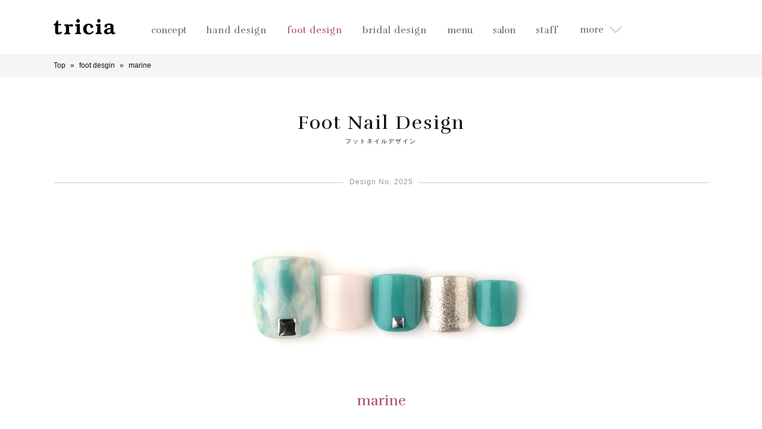

--- FILE ---
content_type: text/html; charset=UTF-8
request_url: https://tricia.jp/design/foot/view/marine/
body_size: 8259
content:
<!DOCTYPE HTML>
<html lang="ja"
	prefix="og: https://ogp.me/ns#" >
<head>
    <meta charset="UTF-8">
    
    <meta name="description" content="Nami Komatsu | ターコイズにマーブル柄をチョイス | 銀座と表参道に店舗を構える、本物志向のネイルサロンです。ネイルを通して関わるすべての人々を幸せにしたい。東京/表参道から徒歩1分、渋谷から5分/銀座駅から 徒歩1分。triciaは世界にひとつだけの「自分らしいネイル」に出会える場所です。"/>
    <meta name="keywords" content="ネイル,ネイルサロン,ジェルネイル,表参道,銀座"/>
    <meta name="thumbnail" content="https://storage.googleapis.com/tricia_jp/img/Cmn/thumbnail.jpg"/>
    <link rel="alternate" hreflang="ja" href="https://tricia.jp/"/>
    <link rel="alternate" hreflang="en" href="https://tricia.jp/english/"/>
    <link rel="canonical" href="https://tricia.jp/design/foot/view/marine" />
    <meta name="robots" content="noindex,follow">
    
		<!-- All in One SEO 4.1.4.5 -->
		<title>marine | ネイルサロンtricia（トリシア）-表参道・銀座ネイルサロン</title>
		<meta name="robots" content="max-image-preview:large" />
		<link rel="canonical" href="https://tricia.jp/design/foot/view/marine/" />
		<meta property="og:locale" content="ja_JP" />
		<meta property="og:site_name" content="ネイルサロンtricia（トリシア）-表参道・銀座ネイルサロン | Just another WordPress site" />
		<meta property="og:type" content="article" />
		<meta property="og:title" content="marine | ネイルサロンtricia（トリシア）-表参道・銀座ネイルサロン" />
		<meta property="og:url" content="https://tricia.jp/design/foot/view/marine/" />
		<meta property="article:published_time" content="2021-01-14T08:12:27+00:00" />
		<meta property="article:modified_time" content="2021-01-14T08:42:19+00:00" />
		<meta name="twitter:card" content="summary" />
		<meta name="twitter:domain" content="tricia.jp" />
		<meta name="twitter:title" content="marine | ネイルサロンtricia（トリシア）-表参道・銀座ネイルサロン" />
		<!-- All in One SEO -->

<link rel='dns-prefetch' href='//code.jquery.com' />
<link rel='dns-prefetch' href='//fonts.googleapis.com' />
<link rel='dns-prefetch' href='//s.w.org' />
		<script type="text/javascript">
			window._wpemojiSettings = {"baseUrl":"https:\/\/s.w.org\/images\/core\/emoji\/13.1.0\/72x72\/","ext":".png","svgUrl":"https:\/\/s.w.org\/images\/core\/emoji\/13.1.0\/svg\/","svgExt":".svg","source":{"concatemoji":"https:\/\/tricia.jp\/wp-includes\/js\/wp-emoji-release.min.js?ver=5.8.12"}};
			!function(e,a,t){var n,r,o,i=a.createElement("canvas"),p=i.getContext&&i.getContext("2d");function s(e,t){var a=String.fromCharCode;p.clearRect(0,0,i.width,i.height),p.fillText(a.apply(this,e),0,0);e=i.toDataURL();return p.clearRect(0,0,i.width,i.height),p.fillText(a.apply(this,t),0,0),e===i.toDataURL()}function c(e){var t=a.createElement("script");t.src=e,t.defer=t.type="text/javascript",a.getElementsByTagName("head")[0].appendChild(t)}for(o=Array("flag","emoji"),t.supports={everything:!0,everythingExceptFlag:!0},r=0;r<o.length;r++)t.supports[o[r]]=function(e){if(!p||!p.fillText)return!1;switch(p.textBaseline="top",p.font="600 32px Arial",e){case"flag":return s([127987,65039,8205,9895,65039],[127987,65039,8203,9895,65039])?!1:!s([55356,56826,55356,56819],[55356,56826,8203,55356,56819])&&!s([55356,57332,56128,56423,56128,56418,56128,56421,56128,56430,56128,56423,56128,56447],[55356,57332,8203,56128,56423,8203,56128,56418,8203,56128,56421,8203,56128,56430,8203,56128,56423,8203,56128,56447]);case"emoji":return!s([10084,65039,8205,55357,56613],[10084,65039,8203,55357,56613])}return!1}(o[r]),t.supports.everything=t.supports.everything&&t.supports[o[r]],"flag"!==o[r]&&(t.supports.everythingExceptFlag=t.supports.everythingExceptFlag&&t.supports[o[r]]);t.supports.everythingExceptFlag=t.supports.everythingExceptFlag&&!t.supports.flag,t.DOMReady=!1,t.readyCallback=function(){t.DOMReady=!0},t.supports.everything||(n=function(){t.readyCallback()},a.addEventListener?(a.addEventListener("DOMContentLoaded",n,!1),e.addEventListener("load",n,!1)):(e.attachEvent("onload",n),a.attachEvent("onreadystatechange",function(){"complete"===a.readyState&&t.readyCallback()})),(n=t.source||{}).concatemoji?c(n.concatemoji):n.wpemoji&&n.twemoji&&(c(n.twemoji),c(n.wpemoji)))}(window,document,window._wpemojiSettings);
		</script>
		<style type="text/css">
img.wp-smiley,
img.emoji {
	display: inline !important;
	border: none !important;
	box-shadow: none !important;
	height: 1em !important;
	width: 1em !important;
	margin: 0 .07em !important;
	vertical-align: -0.1em !important;
	background: none !important;
	padding: 0 !important;
}
</style>
	<link rel='stylesheet' id='wp-block-library-css'  href='https://tricia.jp/wp-includes/css/dist/block-library/style.min.css?ver=5.8.12' type='text/css' media='all' />
<link rel='stylesheet' id='reset-css'  href='https://tricia.jp/wp-content/themes/tricia-theme/css/Cmn/reset.css?ver=5.8.12' type='text/css' media='all' />
<link rel='stylesheet' id='owl-theme-css'  href='https://tricia.jp/wp-content/themes/tricia-theme/css/Cmn/plugin/owl.theme.default.min.css?ver=5.8.12' type='text/css' media='all' />
<link rel='stylesheet' id='owl-carousel-css-css'  href='https://tricia.jp/wp-content/themes/tricia-theme/css/Cmn/plugin/owl.carousel.min.css?ver=5.8.12' type='text/css' media='all' />
<link rel='stylesheet' id='lightbox-css-css'  href='https://tricia.jp/wp-content/themes/tricia-theme/css/Cmn/plugin/lightbox_custom.css?ver=5.8.12' type='text/css' media='all' />
<link rel='stylesheet' id='slick-theme-css-css'  href='https://tricia.jp/wp-content/themes/tricia-theme/css/Cmn/plugin/slick-theme.css?ver=5.8.12' type='text/css' media='all' />
<link rel='stylesheet' id='slick-css-css'  href='https://tricia.jp/wp-content/themes/tricia-theme/css/Cmn/plugin/slick.css?ver=5.8.12' type='text/css' media='all' />
<link rel='stylesheet' id='cmn-style-css'  href='https://tricia.jp/wp-content/themes/tricia-theme/css/Cmn/cmn_style.css?ver=5.8.12' type='text/css' media='all' />
<link rel='stylesheet' id='pcn-style-css'  href='https://tricia.jp/wp-content/themes/tricia-theme/css/FrontPc/style.css?ver=5.8.12' type='text/css' media='all' />
<link rel='stylesheet' id='style_cmn-css'  href='https://tricia.jp/wp-content/themes/tricia-theme/css/FrontPc/style_cmn.css?ver=5.8.12' type='text/css' media='all' />
<link rel='stylesheet' id='font-rufina-css'  href='//fonts.googleapis.com/css?family=Rufina%3A400%2C700&#038;ver=5.8.12' type='text/css' media='all' />
<script type='text/javascript' src='https://tricia.jp/wp-content/themes/tricia-theme/js/Cmn/vue.min.js?ver=5.8.12' id='vue-min-js'></script>
<script type='text/javascript' src='//code.jquery.com/jquery-1.11.3.min.js?ver=5.8.12' id='jquery-js'></script>
<link rel="https://api.w.org/" href="https://tricia.jp/wp-json/" /><link rel="alternate" type="application/json" href="https://tricia.jp/wp-json/wp/v2/design/2560" /><link rel="EditURI" type="application/rsd+xml" title="RSD" href="https://tricia.jp/xmlrpc.php?rsd" />
<link rel="wlwmanifest" type="application/wlwmanifest+xml" href="https://tricia.jp/wp-includes/wlwmanifest.xml" /> 
<meta name="generator" content="WordPress 5.8.12" />
<link rel='shortlink' href='https://tricia.jp/?p=2560' />
<link rel="alternate" type="application/json+oembed" href="https://tricia.jp/wp-json/oembed/1.0/embed?url=https%3A%2F%2Ftricia.jp%2Fdesign%2Ffoot%2Fview%2Fmarine%2F" />
<link rel="alternate" type="text/xml+oembed" href="https://tricia.jp/wp-json/oembed/1.0/embed?url=https%3A%2F%2Ftricia.jp%2Fdesign%2Ffoot%2Fview%2Fmarine%2F&#038;format=xml" />

    <!--google analytics-->
    <script>
        (function(i,s,o,g,r,a,m){i['GoogleAnalyticsObject']=r;i[r]=i[r]||function(){
                (i[r].q=i[r].q||[]).push(arguments)},i[r].l=1*new Date();a=s.createElement(o),
            m=s.getElementsByTagName(o)[0];a.async=1;a.src=g;m.parentNode.insertBefore(a,m)
        })(window,document,'script','https://www.google-analytics.com/analytics.js','ga');
        ga('create', 'UA-75313718-2', 'auto');
        ga('send', 'pageview');
        $(function () {
            $('a').click(function () {
                var ahref = $(this).attr("href");
                if (ahref.indexOf("tel:") != -1) {
                    if (ahref.indexOf("0337976120") != -1) {
                        ga('send', 'event', 'click', 'tel', 'omotesando');
                    } else {
                        ga('send', 'event', 'click', 'tel', 'ginza');
                    }
                }
            });
        });
    </script>

</head>
<body class="design-template-default single single-design postid-2560">
    <section class="allWrap" id="allTop">
    <header>
        <nav>
            <div id="menuWrap">
                <div class="menuLogo">
                    <div class="logo">
                        <a href="/">
                            <img src="https://tricia.jp/wp-content/themes/tricia-theme/img/Cmn/logo_bk.png" alt="tricia トリシア">
                        </a>
                    </div>
                </div>
                <div class="menuListWrap">
                    <ul class="menuList">
                        <li >
                            <dl>
                                <dt>
                                    <span class="eng">concept</span>
                                </dt>
                                <dd style="display: none;">
                                    <ul>
                                        <li>
                                            <a href="/concept/">
                                                <span>concept</span>
                                                コンセプト
                                            </a>
                                        </li>
                                        <li>
                                            <a href="/concept/welcome/">
                                                <span>Welcome</span>
                                                初めての方へ
                                            </a>
                                        </li>
                                    </ul>
                                </dd>
                            </dl>
                        </li>
                        <li >
                            <a href="/design/hand/">
                                <span class="eng">hand design</span>
                            </a>
                        </li>
                        <li class="here">
                            <a href="/design/foot/">
                                <span class="eng">foot design</span>
                            </a>
                        </li>
                        <li >
                            <a href="/design/bridal">
                                <span class="eng">bridal design</span>
                            </a>
                        </li>
                        <li >
                            <dl>
                                <dt>
                                    <span class="eng">menu</span>
                                </dt>
                                <dd style="display: none;">
                                    <ul>
                                        <li>
                                            <a href="/menu/visual_price_list/">
                                                <span>Visual Price List</span>
                                                ヴィジュアルプライスリスト
                                            </a>
                                        </li>
                                        <li>
                                            <a href="/menu/hand/">
                                                <span>Hand</span>
                                                ハンド
                                            </a>
                                        </li>
                                        <li>
                                            <a href="/menu/foot/">
                                                <span>Foot</span>
                                                フット
                                            </a>
                                        </li>
                                        <li>
                                            <a href="/menu/hand_foot/">
                                                <span>Hand &amp; Foot</span>
                                                ハンドフット共通
                                            </a>
                                        </li>
                                        <li>
                                            <a href="/menu/others/">
                                                <span>Others</span>
                                                その他
                                            </a>
                                        </li>
                                        <li>
                                            <a href="/bridal/course/">
                                                <span>Bridal Course</span>
                                                ブライダルコース
                                            </a>
                                        </li>
                                        <li>
                                            <a href="/campaign/">
                                                <span>Campaign</span>
                                                キャンペーン
                                            </a>
                                        </li>
                                    </ul>
                                </dd>
                            </dl>
                        </li>
                        <li >
                            <dl>
                                <dt>
                                    <span class="eng">salon</span>
                                </dt>
                                <dd style="display: none;">
                                    <ul>
                                        <li>
                                            <a href="/salon/omotesando/">
                                                <span>Omotesando</span>
                                                表参道
                                            </a>
                                        </li>
                                        <li>
                                            <a href="/salon/ginza/">
                                                <span>Ginza</span>
                                                銀座
                                            </a>
                                        </li>
                                    </ul>
                                </dd>
                            </dl>
                        </li>
                        <li >
                            <a href="/staff/">
                                <span class="eng">staff</span>
                            </a>
                        </li>
                                            <li class="moreArea">
                            <div class="menuBtnWrap">
                                <p class="eng">more</p>
                                <div class="menuBtn">
                                    <img src="https://tricia.jp/wp-content/themes/tricia-theme/img/FrontPc/menu_arrow_bottom.png" alt="">
                                </div>
                            </div>
                        </li>
                    </ul>
                </div>
            </div>
        </nav>
    </header>
<menu id="slideMenu" style="display: none;">
    <div class="slideContents">
        <div class="inner">
            <ul>
                <li >
                    <a href="/news/">news</a>
                </li>
                <li >
                    <a href="/media/tie_up/">media</a>
                </li>
                <li >
                    <a href="/member/">member</a>
                </li>
                <li><a href="https://ameblo.jp/tricia-nail/" target="_blank">blog</a></li>
                <li >
                    <a href="/recruit/">recruit</a>
                </li>
                <li><a href="/english/">english</a></li>
            </ul>
            <div class="iconLink">
                <ul>
                    <li class="insta">
                        <a href="https://www.instagram.com/tricianail/" target="_blank">
                            <img src="https://tricia.jp/wp-content/themes/tricia-theme/img/Cmn/cmn_icon_insta.png" alt="instagram">
                        </a>
                    </li>
                    <li class="twitter">
                        <a href="https://twitter.com/tricia_nail" target="_blank">
                            <img src="https://tricia.jp/wp-content/themes/tricia-theme/img/Cmn/cmn_icon_twitter.png" alt="twitter">
                        </a>
                    </li>
                    <li class="fb">
                        <a href="https://www.facebook.com/tricia.nailsalon" target="_blank">
                            <img src="https://tricia.jp/wp-content/themes/tricia-theme/img/Cmn/cmn_icon_fb.png" alt="facebook">
                        </a>
                    </li>
                </ul>
            </div>
        </div>
    </div>
    <div class="acoOverlay"></div>
</menu>

<nav class="pankuzuList">
    <ul>
                <li itemprop="itemListElement" itemscope itemtype="http://schema.org/ListItem">
                                <a itemprop="url" href="/">
                                    <span itemprop="name">Top</span>
                    <meta itemprop="position" content="1"/>
                                </a>
                            </li>
                <li itemprop="itemListElement" itemscope itemtype="http://schema.org/ListItem">
                                <a itemprop="url" href="/design/foot">
                                    <span itemprop="name">foot desgin</span>
                    <meta itemprop="position" content="2"/>
                                </a>
                            </li>
                <li itemprop="itemListElement" itemscope itemtype="http://schema.org/ListItem">
                                    <span itemprop="name">marine</span>
                    <meta itemprop="position" content="3"/>
                            </li>
        </ul>
</nav>


<section id="designDetail" class="designDetailPageWrap cmnWrap">
    <p class="pageTit">
        Foot Nail Design
        <span>フットネイルデザイン</span>
    </p>
    <div class="mainDesign">
        <p class="designNum">
            <span>Design No. 2025</span>
        </p>
        <div class="nailWrap">
            <img src="https://tricia.jp/wp-content/uploads/2021/01/1217TR060_HP_2.jpg" alt="marine(小松 奈美) | ネイルサロンtricia（トリシア）表参道店">
            <p class="tit fontStyle">
                marine            </p>
        </div>
        <div class="designerWrap">
            <p class="tit">
                <span>Designed by</span>
            </p>
            <div class="detail">
                <div class="staff">
                    <a href="/staff/Komatsu_Nami">
                        <div>
                            <img src="https://tricia.jp/wp-content/themes/tricia-theme/img/Cmn/staff/mono/staff_2.png"
                                 alt="">
                            <div class="name">
                                <p class="romaName">
                                    Nami Komatsu                                </p>
                            </div>
                        </div>
                    </a>
                </div>
                <div class="text">
                    <p>
                    ターコイズにマーブル柄をチョイス                    </p>
                </div>
            </div>
        </div>
                <a class="backListBtn" href="/design/foot">
            デザイン一覧へ戻る
        </a>
    </div>

    <div id="nailChips">
        
                <div class="designWrap">
                    <p class="cmnBalloonTit">
                        <span>Blue</span>
                    </p>
                    <ul>

                                        <li>
                            <a href="https://tricia.jp/design/foot/view/Mirror%c3%97shell/">
                                <img src="https://tricia.jp/wp-content/uploads/2020/07/0605tc081-1.jpg" alt="">
                            </a>
                        </li>
                                        <li>
                            <a href="https://tricia.jp/design/foot/view/pop-star/">
                                <img src="https://tricia.jp/wp-content/uploads/static-nailchip/design/foot98.png" alt="">
                            </a>
                        </li>
                                        <li>
                            <a href="https://tricia.jp/design/foot/view/blue%c3%97aurora/">
                                <img src="https://tricia.jp/wp-content/uploads/2024/08/20240815_028.jpg" alt="">
                            </a>
                        </li>
                                        <li>
                            <a href="https://tricia.jp/design/foot/view/navy-%c3%97-nuance/">
                                <img src="https://tricia.jp/wp-content/uploads/2023/09/202308_035.jpg" alt="">
                            </a>
                        </li>
                                        <li>
                            <a href="https://tricia.jp/design/foot/view/blue-flower/">
                                <img src="https://tricia.jp/wp-content/uploads/static-nailchip/design/foot89.png" alt="">
                            </a>
                        </li>
                                        <li>
                            <a href="https://tricia.jp/design/foot/view/multi-colorlame/">
                                <img src="https://tricia.jp/wp-content/uploads/static-nailchip/design/foot244.png" alt="">
                            </a>
                        </li>
                                        <li>
                            <a href="https://tricia.jp/design/foot/view/shiny-bijou/">
                                <img src="https://tricia.jp/wp-content/uploads/static-nailchip/design/foot154.png" alt="">
                            </a>
                        </li>
                                        <li>
                            <a href="https://tricia.jp/design/foot/view/casual-border/">
                                <img src="https://tricia.jp/wp-content/uploads/static-nailchip/design/foot85.png" alt="">
                            </a>
                        </li>
                
                    </ul>
                                        <a class="cmnBtn" href="/design/foot/blue">一覧を見る</a>
                </div>

        
                <div class="designWrap">
                    <p class="cmnBalloonTit">
                        <span>Green</span>
                    </p>
                    <ul>

                                        <li>
                            <a href="https://tricia.jp/design/foot/view/minamo/">
                                <img src="https://tricia.jp/wp-content/uploads/2021/07/0617TR102_HP.jpg" alt="">
                            </a>
                        </li>
                                        <li>
                            <a href="https://tricia.jp/design/foot/view/perl-bijou-2/">
                                <img src="https://tricia.jp/wp-content/uploads/static-nailchip/design/foot80.png" alt="">
                            </a>
                        </li>
                                        <li>
                            <a href="https://tricia.jp/design/foot/view/crossingcolorautumn/">
                                <img src="https://tricia.jp/wp-content/uploads/static-nailchip/design/foot252.png" alt="">
                            </a>
                        </li>
                                        <li>
                            <a href="https://tricia.jp/design/foot/view/ethnic-nail/">
                                <img src="https://tricia.jp/wp-content/uploads/static-nailchip/design/foot99.png" alt="">
                            </a>
                        </li>
                                        <li>
                            <a href="https://tricia.jp/design/foot/view/khaki-silver/">
                                <img src="https://tricia.jp/wp-content/uploads/2025/06/034.jpg" alt="">
                            </a>
                        </li>
                                        <li>
                            <a href="https://tricia.jp/design/foot/view/flowergarden/">
                                <img src="https://tricia.jp/wp-content/uploads/static-nailchip/design/foot228.png" alt="">
                            </a>
                        </li>
                                        <li>
                            <a href="https://tricia.jp/design/foot/view/lace-ethnic-stone/">
                                <img src="https://tricia.jp/wp-content/uploads/static-nailchip/design/foot44.png" alt="">
                            </a>
                        </li>
                                        <li>
                            <a href="https://tricia.jp/design/foot/view/retro-botanical-flower/">
                                <img src="https://tricia.jp/wp-content/uploads/static-nailchip/design/foot103.png" alt="">
                            </a>
                        </li>
                
                    </ul>
                                        <a class="cmnBtn" href="/design/foot/green">一覧を見る</a>
                </div>

        
                <div class="designWrap">
                    <p class="cmnBalloonTit">
                        <span>Pop</span>
                    </p>
                    <ul>

                                        <li>
                            <a href="https://tricia.jp/design/foot/view/unicorn-color/">
                                <img src="https://tricia.jp/wp-content/uploads/2021/05/0420TC227_HP.jpg" alt="">
                            </a>
                        </li>
                                        <li>
                            <a href="https://tricia.jp/design/foot/view/mirror-dot/">
                                <img src="https://tricia.jp/wp-content/uploads/static-nailchip/design/foot97.png" alt="">
                            </a>
                        </li>
                                        <li>
                            <a href="https://tricia.jp/design/foot/view/pretty-dot/">
                                <img src="https://tricia.jp/wp-content/uploads/static-nailchip/design/foot1.png" alt="">
                            </a>
                        </li>
                                        <li>
                            <a href="https://tricia.jp/design/foot/view/vermillion-red-%c3%97-hologram/">
                                <img src="https://tricia.jp/wp-content/uploads/2023/09/202308_029.jpg" alt="">
                            </a>
                        </li>
                                        <li>
                            <a href="https://tricia.jp/design/foot/view/redxsilver/">
                                <img src="https://tricia.jp/wp-content/uploads/static-nailchip/design/foot239.png" alt="">
                            </a>
                        </li>
                                        <li>
                            <a href="https://tricia.jp/design/foot/view/trianglextriangle/">
                                <img src="https://tricia.jp/wp-content/uploads/static-nailchip/design/foot172.png" alt="">
                            </a>
                        </li>
                                        <li>
                            <a href="https://tricia.jp/design/foot/view/shiny-orange/">
                                <img src="https://tricia.jp/wp-content/uploads/2020/09/0821tc138_HP.jpg" alt="">
                            </a>
                        </li>
                                        <li>
                            <a href="https://tricia.jp/design/foot/view/cute-bear-nail/">
                                <img src="https://tricia.jp/wp-content/uploads/static-nailchip/design/foot183.png" alt="">
                            </a>
                        </li>
                
                    </ul>
                                        <a class="cmnBtn" href="/design/foot/pop">一覧を見る</a>
                </div>

            </div>


    <div class="cmnMenuLink">
    <div class="inner">
        <p class="tit fontStyle">M<span>enu</span> & P<Span>rice</Span></p>
        <p class="subText">メニュー&プライスページはこちら</p>
        <ul>
            <li>
                <a href="/menu/hand">Hand</a>
            </li>
            <li>
                <a href="/menu/foot">Foot</a>
            </li>
            <li>
                <a href="/menu/hand_foot">Hand&Foot 共通</a>
            </li>
            <li>
                <a href="/menu/others">Others</a>
            </li>
        </ul>
    </div>
</div>

</section>

<section class="bottomContents">
    <div class="contentsWrap">
    <div class="cmnTit">
        <span>Contents</span>
    </div>
    <p class="subText">triciaには豊富なデザインのラインナップと確かな技術のネイリストが在籍しています。</p>
    <ul>
        <li>
            <a href="/concept/">
                <img src="https://tricia.jp/wp-content/themes/tricia-theme/img/FrontPc/contents_concept.png" alt="">
                <p class="contentsTit">Concept</p>
                <p class="text">
                    ネイルを通して関わるすべての人々を幸せにしたい、ネイルサロンtriciaには届けたい想いがあります。
                </p>
            </a>
        </li>
        <li>
            <a href="/menu/hand/">
                <img src="https://tricia.jp/wp-content/themes/tricia-theme/img/FrontPc/contents_menu.png" alt="">
                <p class="contentsTit">Menu</p>
                <p class="text">
                    トリシアの豊富なメニューをご紹介します。あなただけのオートクチュールメニューを見つけてください。
                </p>
            </a>
        </li>
        <li>
            <a href="/staff/">
                <img src="https://tricia.jp/wp-content/themes/tricia-theme/img/FrontPc/contents_satff.png" alt="">
                <p class="contentsTit">Staff</p>
                <p class="text">
                    表参道店、銀座店のネイリストをご紹介。お気に入りのネイリストがトリシアなら見つかります。
                </p>
            </a>
        </li>
        <li>
            <a href="/salon/omotesando/">
                <img src="https://tricia.jp/wp-content/themes/tricia-theme/img/FrontPc/contents_salon.png" alt="">
                <p class="contentsTit">Salon</p>
                <p class="text">
                    表参道店、銀座店ともに白を基調とした落ち着いたデザイン。光の差し込む空間でリラックスできます。
                </p>
            </a>
        </li>
        <li>
            <a href="/media/magazine/">
                <img src="https://tricia.jp/wp-content/themes/tricia-theme/img/FrontPc/contents_media.png" alt="">
                <p class="contentsTit">Media</p>
                <p class="text">
                    トリシアの技術は各種媒体でも活躍しています。その一部分をご覧になってください。
                </p>
            </a>
        </li>
        <li>
            <a href="/member/">
                <img src="https://tricia.jp/wp-content/themes/tricia-theme/img/FrontPc/contents_member_ship.png" alt="">
                <p class="contentsTit">Member</p>
                <p class="text">
                    トリシアのメンバーシッププログラムは通えば通うほどお得です！ぜひご検討ください。
                </p>
            </a>
        </li>
        <li>
            <a href="https://tricia.exblog.jp/" target="_blank">
                <img src="https://tricia.jp/wp-content/themes/tricia-theme/img/FrontPc/contents_blog.png" alt="">
                <p class="contentsTit">Blog</p>
                <p class="text">
                    ネイルサロンtriciaの日常をお届けします。ネイルスクールtriciaの講師の声も♪
                </p>
            </a>
        </li>
        <li>
            <a href="/recruit/">
                <img src="https://tricia.jp/wp-content/themes/tricia-theme/img/FrontPc/contents_recruit.png" alt="">
                <p class="contentsTit">Recruit</p>
                <p class="text">
                    トリシアで一緒に働きませんか？ネイリストになってからのキャリアップも全面的にサポートします。
                </p>
            </a>
        </li>
    </ul>
</div>
</section>

 <footer>
    <div class="inner">
        <a href="#allTop" class="pageTopBtn disNonSp"><img src="https://tricia.jp/wp-content/themes/tricia-theme/img/Cmn/cmn_arrow_top.png" alt=""></a>
        <ul class="address">
            <li>
                <a href="https://nailschool.jp/" target="_blank">
                    <span class="name">nailschool tricia</span><br>
                    〒150-0001 東京都渋谷区神宮前5-1-6 IL PALAZZINO表参道3F<br>
                    <span class="disNonSp">
                        tel 03-6419-7314 (受付10～19時）
                    </span>
                </a>
                <span class="disNonPc">
                        tel <a href="tel:0364197314">03-6419-7314</a> (受付10～19時）
                </span>
            </li>
            <li>
                <span class="name">tricia 表参道店</span><br>
                〒107-0061 港区北青山3-8-4 サンテックス岡本104<br>
                <span class="disNonPc">
                    tel&amp;fax <a href="tel:0337976120">03-3797-6120</a>
                </span>
                <span class="disNonSp">
                    tel&amp;fax 03-3797-6120
                </span><br>
表参道駅（東京メトロ銀座線・半蔵門線） B5出口-徒歩1分<br>
平日 12:30〜21:00 ※電話受付は12:30〜<br>
（朝スタッフ出勤日は10:00〜営業 ※前日までのご予約制）<br>
土日祝 10:00〜19:00<br>
                <br>
                <span class="name">tricia 銀座店</span><br>
                〒104-0061 中央区銀座6-8-19 VORT銀座 miyuki st.3F<br>
                <span class="disNonPc">
                    tel&amp;fax <a href="tel:0362285710">03-6228-5710</a><br>
                </span>
                <span class="disNonSp">
                    tel&amp;fax 03-6228-5710<br>
                </span><br>
銀座駅　B3出口-徒歩1分 / 有楽町駅（JR山手線）中央口-徒歩8分<br>
平日 13:00〜21:30 ※電話受付は12:30〜<br>
（朝スタッフ出勤日は10:00〜営業 ※前日までのご予約制）<br>
土日祝 10:30〜19:00<br>
            </li>
        </ul>
        <div class="footerLogo">
            <a href="/">
                <img src="https://tricia.jp/wp-content/themes/tricia-theme/img/Cmn/logo_w.png" alt="tricia トリシア">
            </a>
            <p class="copyRight">
                Copyrights © tricia All rights reserved.　
            </p>
        </div>
    </div>
</footer>

</section>

<script type='text/javascript' src='https://tricia.jp/wp-includes/js/dist/vendor/moment.min.js?ver=2.29.1' id='moment-js'></script>
<script type='text/javascript' id='moment-js-after'>
moment.updateLocale( 'ja', {"months":["1\u6708","2\u6708","3\u6708","4\u6708","5\u6708","6\u6708","7\u6708","8\u6708","9\u6708","10\u6708","11\u6708","12\u6708"],"monthsShort":["1\u6708","2\u6708","3\u6708","4\u6708","5\u6708","6\u6708","7\u6708","8\u6708","9\u6708","10\u6708","11\u6708","12\u6708"],"weekdays":["\u65e5\u66dc\u65e5","\u6708\u66dc\u65e5","\u706b\u66dc\u65e5","\u6c34\u66dc\u65e5","\u6728\u66dc\u65e5","\u91d1\u66dc\u65e5","\u571f\u66dc\u65e5"],"weekdaysShort":["\u65e5","\u6708","\u706b","\u6c34","\u6728","\u91d1","\u571f"],"week":{"dow":1},"longDateFormat":{"LT":"g:i A","LTS":null,"L":null,"LL":"Y\u5e74n\u6708j\u65e5","LLL":"Y\u5e74n\u6708j\u65e5 g:i A","LLLL":null}} );
</script>
<script type='text/javascript' src='https://tricia.jp/wp-content/themes/tricia-theme/js/Cmn/jquery.easing.1.3-min.js' id='jquery-easing-js'></script>
<script type='text/javascript' src='https://tricia.jp/wp-content/themes/tricia-theme/js/Cmn/plugin/owl.carousel.min.js' id='owl-carousel-js-js'></script>
<script type='text/javascript' src='https://tricia.jp/wp-content/themes/tricia-theme/js/Cmn/plugin/lightbox.min.js' id='lightbox-js-js'></script>
<script type='text/javascript' src='https://tricia.jp/wp-content/themes/tricia-theme/js/Cmn/plugin/slick.min.js' id='slick-min-js'></script>
<script type='text/javascript' src='https://tricia.jp/wp-content/themes/tricia-theme/js/Cmn/menu.js' id='menu-js'></script>
<script type='text/javascript' src='https://tricia.jp/wp-content/themes/tricia-theme/js/Cmn/plugin/jquery.lazyload.js' id='jquery-lazyload-js'></script>
<script type='text/javascript' src='https://tricia.jp/wp-content/themes/tricia-theme/js/FrontPc/cmn.js' id='pcn-js-js'></script>
<script type='text/javascript' src='https://tricia.jp/wp-includes/js/wp-embed.min.js?ver=5.8.12' id='wp-embed-js'></script>
</body>
    <script>
        $(function() {
            var headerH = $('header').outerHeight();
            $('.pankuzuList').css('padding-top',headerH);
            $('.cmnWrap').css('padding-top',0);
        });
    </script>
</html>


--- FILE ---
content_type: application/javascript
request_url: https://tricia.jp/wp-content/themes/tricia-theme/js/Cmn/vue.min.js?ver=5.8.12
body_size: 31568
content:
/*!
 * Vue.js v2.2.0
 * (c) 2014-2017 Evan You
 * Released under the MIT License.
 */
!function(e,t){"object"==typeof exports&&"undefined"!=typeof module?module.exports=t():"function"==typeof define&&define.amd?define(t):e.Vue=t()}(this,function(){"use strict";function e(e){return null==e?"":"object"==typeof e?JSON.stringify(e,null,2):String(e)}function t(e){var t=parseFloat(e);return isNaN(t)?e:t}function n(e,t){for(var n=Object.create(null),r=e.split(","),i=0;i<r.length;i++)n[r[i]]=!0;return t?function(e){return n[e.toLowerCase()]}:function(e){return n[e]}}function r(e,t){if(e.length){var n=e.indexOf(t);if(n>-1)return e.splice(n,1)}}function i(e,t){return Ei.call(e,t)}function o(e){return"string"==typeof e||"number"==typeof e}function a(e){var t=Object.create(null);return function(n){var r=t[n];return r||(t[n]=e(n))}}function s(e,t){function n(n){var r=arguments.length;return r?r>1?e.apply(t,arguments):e.call(t,n):e.call(t)}return n._length=e.length,n}function c(e,t){t=t||0;for(var n=e.length-t,r=new Array(n);n--;)r[n]=e[n+t];return r}function u(e,t){for(var n in t)e[n]=t[n];return e}function l(e){return null!==e&&"object"==typeof e}function f(e){return Mi.call(e)===Pi}function p(e){for(var t={},n=0;n<e.length;n++)e[n]&&u(t,e[n]);return t}function d(){}function v(e){return e.reduce(function(e,t){return e.concat(t.staticKeys||[])},[]).join(",")}function h(e,t){var n=l(e),r=l(t);return n&&r?JSON.stringify(e)===JSON.stringify(t):!n&&!r&&String(e)===String(t)}function m(e,t){for(var n=0;n<e.length;n++)if(h(e[n],t))return n;return-1}function g(e){var t=!1;return function(){t||(t=!0,e())}}function y(e){return/native code/.test(e.toString())}function _(e){var t=(e+"").charCodeAt(0);return 36===t||95===t}function b(e,t,n,r){Object.defineProperty(e,t,{value:n,enumerable:!!r,writable:!0,configurable:!0})}function $(e){if(!to.test(e)){var t=e.split(".");return function(e){for(var n=0;n<t.length;n++){if(!e)return;e=e[t[n]]}return e}}}function w(e){io.target&&oo.push(io.target),io.target=e}function C(){io.target=oo.pop()}function x(e,t){e.__proto__=t}function k(e,t,n){for(var r=0,i=n.length;r<i;r++){var o=n[r];b(e,o,t[o])}}function A(e,t){if(l(e)){var n;return i(e,"__ob__")&&e.__ob__ instanceof lo?n=e.__ob__:uo.shouldConvert&&!Gi()&&(Array.isArray(e)||f(e))&&Object.isExtensible(e)&&!e._isVue&&(n=new lo(e)),t&&n&&n.vmCount++,n}}function O(e,t,n,r){var i=new io,o=Object.getOwnPropertyDescriptor(e,t);if(!o||o.configurable!==!1){var a=o&&o.get,s=o&&o.set,c=A(n);Object.defineProperty(e,t,{enumerable:!0,configurable:!0,get:function(){var t=a?a.call(e):n;return io.target&&(i.depend(),c&&c.dep.depend(),Array.isArray(t)&&E(t)),t},set:function(t){var r=a?a.call(e):n;t===r||t!==t&&r!==r||(s?s.call(e,t):n=t,c=A(t),i.notify())}})}}function S(e,t,n){if(Array.isArray(e))return e.length=Math.max(e.length,t),e.splice(t,1,n),n;if(i(e,t))return void(e[t]=n);var r=e.__ob__;if(!(e._isVue||r&&r.vmCount))return r?(O(r.value,t,n),r.dep.notify(),n):void(e[t]=n)}function T(e,t){if(Array.isArray(e))return void e.splice(t,1);var n=e.__ob__;e._isVue||n&&n.vmCount||i(e,t)&&(delete e[t],n&&n.dep.notify())}function E(e){for(var t=void 0,n=0,r=e.length;n<r;n++)t=e[n],t&&t.__ob__&&t.__ob__.dep.depend(),Array.isArray(t)&&E(t)}function j(e,t){if(!t)return e;for(var n,r,o,a=Object.keys(t),s=0;s<a.length;s++)n=a[s],r=e[n],o=t[n],i(e,n)?f(r)&&f(o)&&j(r,o):S(e,n,o);return e}function N(e,t){return t?e?e.concat(t):Array.isArray(t)?t:[t]:e}function I(e,t){var n=Object.create(e||null);return t?u(n,t):n}function L(e){var t=e.props;if(t){var n,r,i,o={};if(Array.isArray(t))for(n=t.length;n--;)r=t[n],"string"==typeof r&&(i=Ni(r),o[i]={type:null});else if(f(t))for(var a in t)r=t[a],i=Ni(a),o[i]=f(r)?r:{type:r};e.props=o}}function D(e){var t=e.directives;if(t)for(var n in t){var r=t[n];"function"==typeof r&&(t[n]={bind:r,update:r})}}function M(e,t,n){function r(r){var i=fo[r]||po;l[r]=i(e[r],t[r],n,r)}L(t),D(t);var o=t.extends;if(o&&(e="function"==typeof o?M(e,o.options,n):M(e,o,n)),t.mixins)for(var a=0,s=t.mixins.length;a<s;a++){var c=t.mixins[a];c.prototype instanceof ut&&(c=c.options),e=M(e,c,n)}var u,l={};for(u in e)r(u);for(u in t)i(e,u)||r(u);return l}function P(e,t,n,r){if("string"==typeof n){var o=e[t];if(i(o,n))return o[n];var a=Ni(n);if(i(o,a))return o[a];var s=Ii(a);if(i(o,s))return o[s];var c=o[n]||o[a]||o[s];return c}}function R(e,t,n,r){var o=t[e],a=!i(n,e),s=n[e];if(U(Boolean,o.type)&&(a&&!i(o,"default")?s=!1:U(String,o.type)||""!==s&&s!==Di(e)||(s=!0)),void 0===s){s=F(r,o,e);var c=uo.shouldConvert;uo.shouldConvert=!0,A(s),uo.shouldConvert=c}return s}function F(e,t,n){if(i(t,"default")){var r=t.default;return e&&e.$options.propsData&&void 0===e.$options.propsData[n]&&void 0!==e._props[n]?e._props[n]:"function"==typeof r&&"Function"!==H(t.type)?r.call(e):r}}function H(e){var t=e&&e.toString().match(/^\s*function (\w+)/);return t&&t[1]}function U(e,t){if(!Array.isArray(t))return H(t)===H(e);for(var n=0,r=t.length;n<r;n++)if(H(t[n])===H(e))return!0;return!1}function B(e,t,n){if(Hi.errorHandler)Hi.errorHandler.call(null,e,t,n);else{if(!Bi||"undefined"==typeof console)throw e;console.error(e)}}function V(e){return new vo(void 0,void 0,void 0,String(e))}function z(e){var t=new vo(e.tag,e.data,e.children,e.text,e.elm,e.context,e.componentOptions);return t.ns=e.ns,t.isStatic=e.isStatic,t.key=e.key,t.isCloned=!0,t}function J(e){for(var t=new Array(e.length),n=0;n<e.length;n++)t[n]=z(e[n]);return t}function K(e){function t(){var e=arguments,n=t.fns;if(!Array.isArray(n))return n.apply(null,arguments);for(var r=0;r<n.length;r++)n[r].apply(null,e)}return t.fns=e,t}function q(e,t,n,r,i){var o,a,s,c;for(o in e)a=e[o],s=t[o],c=yo(o),a&&(s?a!==s&&(s.fns=a,e[o]=s):(a.fns||(a=e[o]=K(a)),n(c.name,a,c.once,c.capture)));for(o in t)e[o]||(c=yo(o),r(c.name,t[o],c.capture))}function W(e,t,n){function i(){n.apply(this,arguments),r(o.fns,i)}var o,a=e[t];a?a.fns&&a.merged?(o=a,o.fns.push(i)):o=K([a,i]):o=K([i]),o.merged=!0,e[t]=o}function Z(e){for(var t=0;t<e.length;t++)if(Array.isArray(e[t]))return Array.prototype.concat.apply([],e);return e}function G(e){return o(e)?[V(e)]:Array.isArray(e)?Y(e):void 0}function Y(e,t){var n,r,i,a=[];for(n=0;n<e.length;n++)r=e[n],null!=r&&"boolean"!=typeof r&&(i=a[a.length-1],Array.isArray(r)?a.push.apply(a,Y(r,(t||"")+"_"+n)):o(r)?i&&i.text?i.text+=String(r):""!==r&&a.push(V(r)):r.text&&i&&i.text?a[a.length-1]=V(i.text+r.text):(r.tag&&null==r.key&&null!=t&&(r.key="__vlist"+t+"_"+n+"__"),a.push(r)));return a}function Q(e){return e&&e.filter(function(e){return e&&e.componentOptions})[0]}function X(e){e._events=Object.create(null),e._hasHookEvent=!1;var t=e.$options._parentListeners;t&&ne(e,t)}function ee(e,t,n){n?mo.$once(e,t):mo.$on(e,t)}function te(e,t){mo.$off(e,t)}function ne(e,t,n){mo=e,q(t,n||{},ee,te,e)}function re(e){var t=/^hook:/;e.prototype.$on=function(e,n){var r=this,i=this;if(Array.isArray(e))for(var o=0,a=e.length;o<a;o++)r.$on(e[o],n);else(i._events[e]||(i._events[e]=[])).push(n),t.test(e)&&(i._hasHookEvent=!0);return i},e.prototype.$once=function(e,t){function n(){r.$off(e,n),t.apply(r,arguments)}var r=this;return n.fn=t,r.$on(e,n),r},e.prototype.$off=function(e,t){var n=this;if(!arguments.length)return n._events=Object.create(null),n;var r=n._events[e];if(!r)return n;if(1===arguments.length)return n._events[e]=null,n;for(var i,o=r.length;o--;)if(i=r[o],i===t||i.fn===t){r.splice(o,1);break}return n},e.prototype.$emit=function(e){var t=this,n=t._events[e];if(n){n=n.length>1?c(n):n;for(var r=c(arguments,1),i=0,o=n.length;i<o;i++)n[i].apply(t,r)}return t}}function ie(e,t){var n={};if(!e)return n;for(var r,i,o=[],a=0,s=e.length;a<s;a++)if(i=e[a],(i.context===t||i.functionalContext===t)&&i.data&&(r=i.data.slot)){var c=n[r]||(n[r]=[]);"template"===i.tag?c.push.apply(c,i.children):c.push(i)}else o.push(i);return o.length&&(1!==o.length||" "!==o[0].text&&!o[0].isComment)&&(n.default=o),n}function oe(e){for(var t={},n=0;n<e.length;n++)t[e[n][0]]=e[n][1];return t}function ae(e){var t=e.$options,n=t.parent;if(n&&!t.abstract){for(;n.$options.abstract&&n.$parent;)n=n.$parent;n.$children.push(e)}e.$parent=n,e.$root=n?n.$root:e,e.$children=[],e.$refs={},e._watcher=null,e._inactive=null,e._directInactive=!1,e._isMounted=!1,e._isDestroyed=!1,e._isBeingDestroyed=!1}function se(e){e.prototype._update=function(e,t){var n=this;n._isMounted&&de(n,"beforeUpdate");var r=n.$el,i=n._vnode,o=_o;_o=n,n._vnode=e,i?n.$el=n.__patch__(i,e):n.$el=n.__patch__(n.$el,e,t,!1,n.$options._parentElm,n.$options._refElm),_o=o,r&&(r.__vue__=null),n.$el&&(n.$el.__vue__=n),n.$vnode&&n.$parent&&n.$vnode===n.$parent._vnode&&(n.$parent.$el=n.$el)},e.prototype.$forceUpdate=function(){var e=this;e._watcher&&e._watcher.update()},e.prototype.$destroy=function(){var e=this;if(!e._isBeingDestroyed){de(e,"beforeDestroy"),e._isBeingDestroyed=!0;var t=e.$parent;!t||t._isBeingDestroyed||e.$options.abstract||r(t.$children,e),e._watcher&&e._watcher.teardown();for(var n=e._watchers.length;n--;)e._watchers[n].teardown();e._data.__ob__&&e._data.__ob__.vmCount--,e._isDestroyed=!0,de(e,"destroyed"),e.$off(),e.$el&&(e.$el.__vue__=null),e.__patch__(e._vnode,null)}}}function ce(e,t,n){e.$el=t,e.$options.render||(e.$options.render=go),de(e,"beforeMount");var r;return r=function(){e._update(e._render(),n)},e._watcher=new Ao(e,r,d),n=!1,null==e.$vnode&&(e._isMounted=!0,de(e,"mounted")),e}function ue(e,t,n,r,i){var o=!!(i||e.$options._renderChildren||r.data.scopedSlots||e.$scopedSlots!==eo);if(e.$options._parentVnode=r,e.$vnode=r,e._vnode&&(e._vnode.parent=r),e.$options._renderChildren=i,t&&e.$options.props){uo.shouldConvert=!1;for(var a=e._props,s=e.$options._propKeys||[],c=0;c<s.length;c++){var u=s[c];a[u]=R(u,e.$options.props,t,e)}uo.shouldConvert=!0,e.$options.propsData=t}if(n){var l=e.$options._parentListeners;e.$options._parentListeners=n,ne(e,n,l)}o&&(e.$slots=ie(i,r.context),e.$forceUpdate())}function le(e){for(;e&&(e=e.$parent);)if(e._inactive)return!0;return!1}function fe(e,t){if(t){if(e._directInactive=!1,le(e))return}else if(e._directInactive)return;if(e._inactive||null==e._inactive){e._inactive=!1;for(var n=0;n<e.$children.length;n++)fe(e.$children[n]);de(e,"activated")}}function pe(e,t){if(!(t&&(e._directInactive=!0,le(e))||e._inactive)){e._inactive=!0;for(var n=0;n<e.$children.length;n++)pe(e.$children[n]);de(e,"deactivated")}}function de(e,t){var n=e.$options[t];if(n)for(var r=0,i=n.length;r<i;r++)try{n[r].call(e)}catch(n){B(n,e,t+" hook")}e._hasHookEvent&&e.$emit("hook:"+t)}function ve(){bo.length=0,$o={},wo=Co=!1}function he(){Co=!0;var e,t,n;for(bo.sort(function(e,t){return e.id-t.id}),xo=0;xo<bo.length;xo++)e=bo[xo],t=e.id,$o[t]=null,e.run();for(xo=bo.length;xo--;)e=bo[xo],n=e.vm,n._watcher===e&&n._isMounted&&de(n,"updated");Yi&&Hi.devtools&&Yi.emit("flush"),ve()}function me(e){var t=e.id;if(null==$o[t]){if($o[t]=!0,Co){for(var n=bo.length-1;n>=0&&bo[n].id>e.id;)n--;bo.splice(Math.max(n,xo)+1,0,e)}else bo.push(e);wo||(wo=!0,Xi(he))}}function ge(e){Oo.clear(),ye(e,Oo)}function ye(e,t){var n,r,i=Array.isArray(e);if((i||l(e))&&Object.isExtensible(e)){if(e.__ob__){var o=e.__ob__.dep.id;if(t.has(o))return;t.add(o)}if(i)for(n=e.length;n--;)ye(e[n],t);else for(r=Object.keys(e),n=r.length;n--;)ye(e[r[n]],t)}}function _e(e,t,n){So.get=function(){return this[t][n]},So.set=function(e){this[t][n]=e},Object.defineProperty(e,n,So)}function be(e){e._watchers=[];var t=e.$options;t.props&&$e(e,t.props),t.methods&&Ae(e,t.methods),t.data?we(e):A(e._data={},!0),t.computed&&Ce(e,t.computed),t.watch&&Oe(e,t.watch)}function $e(e,t){var n=e.$options.propsData||{},r=e._props={},i=e.$options._propKeys=[],o=!e.$parent;uo.shouldConvert=o;var a=function(o){i.push(o);var a=R(o,t,n,e);O(r,o,a),o in e||_e(e,"_props",o)};for(var s in t)a(s);uo.shouldConvert=!0}function we(e){var t=e.$options.data;t=e._data="function"==typeof t?t.call(e):t||{},f(t)||(t={});for(var n=Object.keys(t),r=e.$options.props,o=n.length;o--;)r&&i(r,n[o])||_(n[o])||_e(e,"_data",n[o]);A(t,!0)}function Ce(e,t){var n=e._computedWatchers=Object.create(null);for(var r in t){var i=t[r],o="function"==typeof i?i:i.get;n[r]=new Ao(e,o,d,To),r in e||xe(e,r,i)}}function xe(e,t,n){"function"==typeof n?(So.get=ke(t),So.set=d):(So.get=n.get?n.cache!==!1?ke(t):n.get:d,So.set=n.set?n.set:d),Object.defineProperty(e,t,So)}function ke(e){return function(){var t=this._computedWatchers&&this._computedWatchers[e];if(t)return t.dirty&&t.evaluate(),io.target&&t.depend(),t.value}}function Ae(e,t){e.$options.props;for(var n in t)e[n]=null==t[n]?d:s(t[n],e)}function Oe(e,t){for(var n in t){var r=t[n];if(Array.isArray(r))for(var i=0;i<r.length;i++)Se(e,n,r[i]);else Se(e,n,r)}}function Se(e,t,n){var r;f(n)&&(r=n,n=n.handler),"string"==typeof n&&(n=e[n]),e.$watch(t,n,r)}function Te(e){var t={};t.get=function(){return this._data};var n={};n.get=function(){return this._props},Object.defineProperty(e.prototype,"$data",t),Object.defineProperty(e.prototype,"$props",n),e.prototype.$set=S,e.prototype.$delete=T,e.prototype.$watch=function(e,t,n){var r=this;n=n||{},n.user=!0;var i=new Ao(r,e,t,n);return n.immediate&&t.call(r,i.value),function(){i.teardown()}}}function Ee(e,t,n,r,i){if(e){var o=n.$options._base;if(l(e)&&(e=o.extend(e)),"function"==typeof e){if(!e.cid)if(e.resolved)e=e.resolved;else if(e=Pe(e,o,function(){n.$forceUpdate()}),!e)return;at(e),t=t||{},t.model&&Be(e.options,t);var a=Re(t,e);if(e.options.functional)return je(e,a,t,n,r);var s=t.on;t.on=t.nativeOn,e.options.abstract&&(t={}),He(t);var c=e.options.name||i,u=new vo("vue-component-"+e.cid+(c?"-"+c:""),t,void 0,void 0,void 0,n,{Ctor:e,propsData:a,listeners:s,tag:i,children:r});return u}}}function je(e,t,n,r,i){var o={},a=e.options.props;if(a)for(var s in a)o[s]=R(s,a,t);var c=Object.create(r),u=function(e,t,n,r){return Ve(c,e,t,n,r,!0)},l=e.options.render.call(null,u,{props:o,data:n,parent:r,children:i,slots:function(){return ie(i,r)}});return l instanceof vo&&(l.functionalContext=r,n.slot&&((l.data||(l.data={})).slot=n.slot)),l}function Ne(e,t,n,r){var i=e.componentOptions,o={_isComponent:!0,parent:t,propsData:i.propsData,_componentTag:i.tag,_parentVnode:e,_parentListeners:i.listeners,_renderChildren:i.children,_parentElm:n||null,_refElm:r||null},a=e.data.inlineTemplate;return a&&(o.render=a.render,o.staticRenderFns=a.staticRenderFns),new i.Ctor(o)}function Ie(e,t,n,r){if(!e.componentInstance||e.componentInstance._isDestroyed){var i=e.componentInstance=Ne(e,_o,n,r);i.$mount(t?e.elm:void 0,t)}else if(e.data.keepAlive){var o=e;Le(o,o)}}function Le(e,t){var n=t.componentOptions,r=t.componentInstance=e.componentInstance;ue(r,n.propsData,n.listeners,t,n.children)}function De(e){e.componentInstance._isMounted||(e.componentInstance._isMounted=!0,de(e.componentInstance,"mounted")),e.data.keepAlive&&fe(e.componentInstance,!0)}function Me(e){e.componentInstance._isDestroyed||(e.data.keepAlive?pe(e.componentInstance,!0):e.componentInstance.$destroy())}function Pe(e,t,n){if(!e.requested){e.requested=!0;var r=e.pendingCallbacks=[n],i=!0,o=function(n){if(l(n)&&(n=t.extend(n)),e.resolved=n,!i)for(var o=0,a=r.length;o<a;o++)r[o](n)},a=function(e){},s=e(o,a);return s&&"function"==typeof s.then&&!e.resolved&&s.then(o,a),i=!1,e.resolved}e.pendingCallbacks.push(n)}function Re(e,t){var n=t.options.props;if(n){var r={},i=e.attrs,o=e.props,a=e.domProps;if(i||o||a)for(var s in n){var c=Di(s);Fe(r,o,s,c,!0)||Fe(r,i,s,c)||Fe(r,a,s,c)}return r}}function Fe(e,t,n,r,o){if(t){if(i(t,n))return e[n]=t[n],o||delete t[n],!0;if(i(t,r))return e[n]=t[r],o||delete t[r],!0}return!1}function He(e){e.hook||(e.hook={});for(var t=0;t<jo.length;t++){var n=jo[t],r=e.hook[n],i=Eo[n];e.hook[n]=r?Ue(i,r):i}}function Ue(e,t){return function(n,r,i,o){e(n,r,i,o),t(n,r,i,o)}}function Be(e,t){var n=e.model&&e.model.prop||"value",r=e.model&&e.model.event||"input";(t.props||(t.props={}))[n]=t.model.value;var i=t.on||(t.on={});i[r]?i[r]=[t.model.callback].concat(i[r]):i[r]=t.model.callback}function Ve(e,t,n,r,i,a){return(Array.isArray(n)||o(n))&&(i=r,r=n,n=void 0),a&&(i=Io),ze(e,t,n,r,i)}function ze(e,t,n,r,i){if(n&&n.__ob__)return go();if(!t)return go();Array.isArray(r)&&"function"==typeof r[0]&&(n=n||{},n.scopedSlots={default:r[0]},r.length=0),i===Io?r=G(r):i===No&&(r=Z(r));var o,a;if("string"==typeof t){var s;a=Hi.getTagNamespace(t),o=Hi.isReservedTag(t)?new vo(Hi.parsePlatformTagName(t),n,r,void 0,void 0,e):(s=P(e.$options,"components",t))?Ee(s,n,e,r,t):new vo(t,n,r,void 0,void 0,e)}else o=Ee(t,n,e,r);return o?(a&&Je(o,a),o):go()}function Je(e,t){if(e.ns=t,"foreignObject"!==e.tag&&e.children)for(var n=0,r=e.children.length;n<r;n++){var i=e.children[n];i.tag&&!i.ns&&Je(i,t)}}function Ke(e,t){var n,r,i,o,a;if(Array.isArray(e)||"string"==typeof e)for(n=new Array(e.length),r=0,i=e.length;r<i;r++)n[r]=t(e[r],r);else if("number"==typeof e)for(n=new Array(e),r=0;r<e;r++)n[r]=t(r+1,r);else if(l(e))for(o=Object.keys(e),n=new Array(o.length),r=0,i=o.length;r<i;r++)a=o[r],n[r]=t(e[a],a,r);return n}function qe(e,t,n,r){var i=this.$scopedSlots[e];if(i)return n=n||{},r&&u(n,r),i(n)||t;var o=this.$slots[e];return o||t}function We(e){return P(this.$options,"filters",e,!0)||Fi}function Ze(e,t,n){var r=Hi.keyCodes[t]||n;return Array.isArray(r)?r.indexOf(e)===-1:r!==e}function Ge(e,t,n,r){if(n)if(l(n)){Array.isArray(n)&&(n=p(n));for(var i in n)if("class"===i||"style"===i)e[i]=n[i];else{var o=e.attrs&&e.attrs.type,a=r||Hi.mustUseProp(t,o,i)?e.domProps||(e.domProps={}):e.attrs||(e.attrs={});a[i]=n[i]}}else;return e}function Ye(e,t){var n=this._staticTrees[e];return n&&!t?Array.isArray(n)?J(n):z(n):(n=this._staticTrees[e]=this.$options.staticRenderFns[e].call(this._renderProxy),Xe(n,"__static__"+e,!1),n)}function Qe(e,t,n){return Xe(e,"__once__"+t+(n?"_"+n:""),!0),e}function Xe(e,t,n){if(Array.isArray(e))for(var r=0;r<e.length;r++)e[r]&&"string"!=typeof e[r]&&et(e[r],t+"_"+r,n);else et(e,t,n)}function et(e,t,n){e.isStatic=!0,e.key=t,e.isOnce=n}function tt(e){e.$vnode=null,e._vnode=null,e._staticTrees=null;var t=e.$options._parentVnode,n=t&&t.context;e.$slots=ie(e.$options._renderChildren,n),e.$scopedSlots=eo,e._c=function(t,n,r,i){return Ve(e,t,n,r,i,!1)},e.$createElement=function(t,n,r,i){return Ve(e,t,n,r,i,!0)}}function nt(n){n.prototype.$nextTick=function(e){return Xi(e,this)},n.prototype._render=function(){var e=this,t=e.$options,n=t.render,r=t.staticRenderFns,i=t._parentVnode;if(e._isMounted)for(var o in e.$slots)e.$slots[o]=J(e.$slots[o]);e.$scopedSlots=i&&i.data.scopedSlots||eo,r&&!e._staticTrees&&(e._staticTrees=[]),e.$vnode=i;var a;try{a=n.call(e._renderProxy,e.$createElement)}catch(t){B(t,e,"render function"),a=e._vnode}return a instanceof vo||(a=go()),a.parent=i,a},n.prototype._o=Qe,n.prototype._n=t,n.prototype._s=e,n.prototype._l=Ke,n.prototype._t=qe,n.prototype._q=h,n.prototype._i=m,n.prototype._m=Ye,n.prototype._f=We,n.prototype._k=Ze,n.prototype._b=Ge,n.prototype._v=V,n.prototype._e=go,n.prototype._u=oe}function rt(e){var t=e.$options.provide,n=e.$options.inject;if(t&&(e._provided="function"==typeof t?t.call(e):t),n)for(var r=Array.isArray(n),i=r?n:Qi?Reflect.ownKeys(n):Object.keys(n),o=0;o<i.length;o++)for(var a=i[o],s=r?a:n[a],c=e;c;){if(c._provided&&c._provided[s]){e[a]=c._provided[s];break}c=c.$parent}}function it(e){e.prototype._init=function(e){var t=this;t._uid=Lo++,t._isVue=!0,e&&e._isComponent?ot(t,e):t.$options=M(at(t.constructor),e||{},t),t._renderProxy=t,t._self=t,ae(t),X(t),tt(t),de(t,"beforeCreate"),be(t),rt(t),de(t,"created"),t.$options.el&&t.$mount(t.$options.el)}}function ot(e,t){var n=e.$options=Object.create(e.constructor.options);n.parent=t.parent,n.propsData=t.propsData,n._parentVnode=t._parentVnode,n._parentListeners=t._parentListeners,n._renderChildren=t._renderChildren,n._componentTag=t._componentTag,n._parentElm=t._parentElm,n._refElm=t._refElm,t.render&&(n.render=t.render,n.staticRenderFns=t.staticRenderFns)}function at(e){var t=e.options;if(e.super){var n=at(e.super),r=e.superOptions;if(n!==r){e.superOptions=n;var i=st(e);i&&u(e.extendOptions,i),t=e.options=M(n,e.extendOptions),t.name&&(t.components[t.name]=e)}}return t}function st(e){var t,n=e.options,r=e.sealedOptions;for(var i in n)n[i]!==r[i]&&(t||(t={}),t[i]=ct(n[i],r[i]));return t}function ct(e,t){if(Array.isArray(e)){var n=[];t=Array.isArray(t)?t:[t];for(var r=0;r<e.length;r++)t.indexOf(e[r])<0&&n.push(e[r]);return n}return e}function ut(e){this._init(e)}function lt(e){e.use=function(e){if(!e.installed){var t=c(arguments,1);return t.unshift(this),"function"==typeof e.install?e.install.apply(e,t):"function"==typeof e&&e.apply(null,t),e.installed=!0,this}}}function ft(e){e.mixin=function(e){this.options=M(this.options,e)}}function pt(e){e.cid=0;var t=1;e.extend=function(e){e=e||{};var n=this,r=n.cid,i=e._Ctor||(e._Ctor={});if(i[r])return i[r];var o=e.name||n.options.name,a=function(e){this._init(e)};return a.prototype=Object.create(n.prototype),a.prototype.constructor=a,a.cid=t++,a.options=M(n.options,e),a.super=n,a.options.props&&dt(a),a.options.computed&&vt(a),a.extend=n.extend,a.mixin=n.mixin,a.use=n.use,Hi._assetTypes.forEach(function(e){a[e]=n[e]}),o&&(a.options.components[o]=a),a.superOptions=n.options,a.extendOptions=e,a.sealedOptions=u({},a.options),i[r]=a,a}}function dt(e){var t=e.options.props;for(var n in t)_e(e.prototype,"_props",n)}function vt(e){var t=e.options.computed;for(var n in t)xe(e.prototype,n,t[n])}function ht(e){Hi._assetTypes.forEach(function(t){e[t]=function(e,n){return n?("component"===t&&f(n)&&(n.name=n.name||e,n=this.options._base.extend(n)),"directive"===t&&"function"==typeof n&&(n={bind:n,update:n}),this.options[t+"s"][e]=n,n):this.options[t+"s"][e]}})}function mt(e){return e&&(e.Ctor.options.name||e.tag)}function gt(e,t){return"string"==typeof e?e.split(",").indexOf(t)>-1:e instanceof RegExp&&e.test(t)}function yt(e,t){for(var n in e){var r=e[n];if(r){var i=mt(r.componentOptions);i&&!t(i)&&(_t(r),e[n]=null)}}}function _t(e){e&&(e.componentInstance._inactive||de(e.componentInstance,"deactivated"),e.componentInstance.$destroy())}function bt(e){var t={};t.get=function(){return Hi},Object.defineProperty(e,"config",t),e.util={warn:no,extend:u,mergeOptions:M,defineReactive:O},e.set=S,e.delete=T,e.nextTick=Xi,e.options=Object.create(null),Hi._assetTypes.forEach(function(t){e.options[t+"s"]=Object.create(null)}),e.options._base=e,u(e.options.components,Po),lt(e),ft(e),pt(e),ht(e)}function $t(e){for(var t=e.data,n=e,r=e;r.componentInstance;)r=r.componentInstance._vnode,r.data&&(t=wt(r.data,t));for(;n=n.parent;)n.data&&(t=wt(t,n.data));return Ct(t)}function wt(e,t){return{staticClass:xt(e.staticClass,t.staticClass),class:e.class?[e.class,t.class]:t.class}}function Ct(e){var t=e.class,n=e.staticClass;return n||t?xt(n,kt(t)):""}function xt(e,t){return e?t?e+" "+t:e:t||""}function kt(e){var t="";if(!e)return t;if("string"==typeof e)return e;if(Array.isArray(e)){for(var n,r=0,i=e.length;r<i;r++)e[r]&&(n=kt(e[r]))&&(t+=n+" ");return t.slice(0,-1)}if(l(e)){for(var o in e)e[o]&&(t+=o+" ");return t.slice(0,-1)}return t}function At(e){return ra(e)?"svg":"math"===e?"math":void 0}function Ot(e){if(!Bi)return!0;if(oa(e))return!1;if(e=e.toLowerCase(),null!=aa[e])return aa[e];var t=document.createElement(e);return e.indexOf("-")>-1?aa[e]=t.constructor===window.HTMLUnknownElement||t.constructor===window.HTMLElement:aa[e]=/HTMLUnknownElement/.test(t.toString())}function St(e){if("string"==typeof e){var t=document.querySelector(e);return t?t:document.createElement("div")}return e}function Tt(e,t){var n=document.createElement(e);return"select"!==e?n:(t.data&&t.data.attrs&&void 0!==t.data.attrs.multiple&&n.setAttribute("multiple","multiple"),n)}function Et(e,t){return document.createElementNS(ta[e],t)}function jt(e){return document.createTextNode(e)}function Nt(e){return document.createComment(e)}function It(e,t,n){e.insertBefore(t,n)}function Lt(e,t){e.removeChild(t)}function Dt(e,t){e.appendChild(t)}function Mt(e){return e.parentNode}function Pt(e){return e.nextSibling}function Rt(e){return e.tagName}function Ft(e,t){e.textContent=t}function Ht(e,t,n){e.setAttribute(t,n)}function Ut(e,t){var n=e.data.ref;if(n){var i=e.context,o=e.componentInstance||e.elm,a=i.$refs;t?Array.isArray(a[n])?r(a[n],o):a[n]===o&&(a[n]=void 0):e.data.refInFor?Array.isArray(a[n])&&a[n].indexOf(o)<0?a[n].push(o):a[n]=[o]:a[n]=o}}function Bt(e){return null==e}function Vt(e){return null!=e}function zt(e,t){return e.key===t.key&&e.tag===t.tag&&e.isComment===t.isComment&&!e.data==!t.data}function Jt(e,t,n){var r,i,o={};for(r=t;r<=n;++r)i=e[r].key,Vt(i)&&(o[i]=r);return o}function Kt(e){function t(e){return new vo(O.tagName(e).toLowerCase(),{},[],void 0,e)}function r(e,t){function n(){0===--n.listeners&&i(e)}return n.listeners=t,n}function i(e){var t=O.parentNode(e);t&&O.removeChild(t,e)}function a(e,t,n,r,i){if(e.isRootInsert=!i,!s(e,t,n,r)){var o=e.data,a=e.children,c=e.tag;Vt(c)?(e.elm=e.ns?O.createElementNS(e.ns,c):O.createElement(c,e),v(e),f(e,a,t),Vt(o)&&d(e,t),l(n,e.elm,r)):e.isComment?(e.elm=O.createComment(e.text),l(n,e.elm,r)):(e.elm=O.createTextNode(e.text),l(n,e.elm,r))}}function s(e,t,n,r){var i=e.data;if(Vt(i)){var o=Vt(e.componentInstance)&&i.keepAlive;if(Vt(i=i.hook)&&Vt(i=i.init)&&i(e,!1,n,r),Vt(e.componentInstance))return c(e,t),o&&u(e,t,n,r),!0}}function c(e,t){e.data.pendingInsert&&t.push.apply(t,e.data.pendingInsert),e.elm=e.componentInstance.$el,p(e)?(d(e,t),v(e)):(Ut(e),t.push(e))}function u(e,t,n,r){for(var i,o=e;o.componentInstance;)if(o=o.componentInstance._vnode,Vt(i=o.data)&&Vt(i=i.transition)){for(i=0;i<k.activate.length;++i)k.activate[i](ua,o);t.push(o);break}l(n,e.elm,r)}function l(e,t,n){e&&(n?O.insertBefore(e,t,n):O.appendChild(e,t))}function f(e,t,n){if(Array.isArray(t))for(var r=0;r<t.length;++r)a(t[r],n,e.elm,null,!0);else o(e.text)&&O.appendChild(e.elm,O.createTextNode(e.text))}function p(e){for(;e.componentInstance;)e=e.componentInstance._vnode;return Vt(e.tag)}function d(e,t){for(var n=0;n<k.create.length;++n)k.create[n](ua,e);C=e.data.hook,Vt(C)&&(C.create&&C.create(ua,e),C.insert&&t.push(e))}function v(e){for(var t,n=e;n;)Vt(t=n.context)&&Vt(t=t.$options._scopeId)&&O.setAttribute(e.elm,t,""),n=n.parent;Vt(t=_o)&&t!==e.context&&Vt(t=t.$options._scopeId)&&O.setAttribute(e.elm,t,"")}function h(e,t,n,r,i,o){for(;r<=i;++r)a(n[r],o,e,t)}function m(e){var t,n,r=e.data;if(Vt(r))for(Vt(t=r.hook)&&Vt(t=t.destroy)&&t(e),t=0;t<k.destroy.length;++t)k.destroy[t](e);if(Vt(t=e.children))for(n=0;n<e.children.length;++n)m(e.children[n])}function g(e,t,n,r){for(;n<=r;++n){var o=t[n];Vt(o)&&(Vt(o.tag)?(y(o),m(o)):i(o.elm))}}function y(e,t){if(t||Vt(e.data)){var n=k.remove.length+1;for(t?t.listeners+=n:t=r(e.elm,n),Vt(C=e.componentInstance)&&Vt(C=C._vnode)&&Vt(C.data)&&y(C,t),C=0;C<k.remove.length;++C)k.remove[C](e,t);Vt(C=e.data.hook)&&Vt(C=C.remove)?C(e,t):t()}else i(e.elm)}function _(e,t,n,r,i){for(var o,s,c,u,l=0,f=0,p=t.length-1,d=t[0],v=t[p],m=n.length-1,y=n[0],_=n[m],$=!i;l<=p&&f<=m;)Bt(d)?d=t[++l]:Bt(v)?v=t[--p]:zt(d,y)?(b(d,y,r),d=t[++l],y=n[++f]):zt(v,_)?(b(v,_,r),v=t[--p],_=n[--m]):zt(d,_)?(b(d,_,r),$&&O.insertBefore(e,d.elm,O.nextSibling(v.elm)),d=t[++l],_=n[--m]):zt(v,y)?(b(v,y,r),$&&O.insertBefore(e,v.elm,d.elm),v=t[--p],y=n[++f]):(Bt(o)&&(o=Jt(t,l,p)),s=Vt(y.key)?o[y.key]:null,Bt(s)?(a(y,r,e,d.elm),y=n[++f]):(c=t[s],zt(c,y)?(b(c,y,r),t[s]=void 0,$&&O.insertBefore(e,y.elm,d.elm),y=n[++f]):(a(y,r,e,d.elm),y=n[++f])));l>p?(u=Bt(n[m+1])?null:n[m+1].elm,h(e,u,n,f,m,r)):f>m&&g(e,t,l,p)}function b(e,t,n,r){if(e!==t){if(t.isStatic&&e.isStatic&&t.key===e.key&&(t.isCloned||t.isOnce))return t.elm=e.elm,void(t.componentInstance=e.componentInstance);var i,o=t.data,a=Vt(o);a&&Vt(i=o.hook)&&Vt(i=i.prepatch)&&i(e,t);var s=t.elm=e.elm,c=e.children,u=t.children;if(a&&p(t)){for(i=0;i<k.update.length;++i)k.update[i](e,t);Vt(i=o.hook)&&Vt(i=i.update)&&i(e,t)}Bt(t.text)?Vt(c)&&Vt(u)?c!==u&&_(s,c,u,n,r):Vt(u)?(Vt(e.text)&&O.setTextContent(s,""),h(s,null,u,0,u.length-1,n)):Vt(c)?g(s,c,0,c.length-1):Vt(e.text)&&O.setTextContent(s,""):e.text!==t.text&&O.setTextContent(s,t.text),a&&Vt(i=o.hook)&&Vt(i=i.postpatch)&&i(e,t)}}function $(e,t,n){if(n&&e.parent)e.parent.data.pendingInsert=t;else for(var r=0;r<t.length;++r)t[r].data.hook.insert(t[r])}function w(e,t,n){t.elm=e;var r=t.tag,i=t.data,o=t.children;if(Vt(i)&&(Vt(C=i.hook)&&Vt(C=C.init)&&C(t,!0),Vt(C=t.componentInstance)))return c(t,n),!0;if(Vt(r)){if(Vt(o))if(e.hasChildNodes()){for(var a=!0,s=e.firstChild,u=0;u<o.length;u++){if(!s||!w(s,o[u],n)){a=!1;break}s=s.nextSibling}if(!a||s)return!1}else f(t,o,n);if(Vt(i))for(var l in i)if(!S(l)){d(t,n);break}}else e.data!==t.text&&(e.data=t.text);return!0}var C,x,k={},A=e.modules,O=e.nodeOps;for(C=0;C<la.length;++C)for(k[la[C]]=[],x=0;x<A.length;++x)void 0!==A[x][la[C]]&&k[la[C]].push(A[x][la[C]]);var S=n("attrs,style,class,staticClass,staticStyle,key");return function(e,n,r,i,o,s){if(!n)return void(e&&m(e));var c=!1,u=[];if(e){var l=Vt(e.nodeType);if(!l&&zt(e,n))b(e,n,u,i);else{if(l){if(1===e.nodeType&&e.hasAttribute("server-rendered")&&(e.removeAttribute("server-rendered"),r=!0),r&&w(e,n,u))return $(n,u,!0),e;e=t(e)}var f=e.elm,d=O.parentNode(f);if(a(n,u,f._leaveCb?null:d,O.nextSibling(f)),n.parent){for(var v=n.parent;v;)v.elm=n.elm,v=v.parent;if(p(n))for(var h=0;h<k.create.length;++h)k.create[h](ua,n.parent)}null!==d?g(d,[e],0,0):Vt(e.tag)&&m(e)}}else c=!0,a(n,u,o,s);return $(n,u,c),n.elm}}function qt(e,t){(e.data.directives||t.data.directives)&&Wt(e,t)}function Wt(e,t){var n,r,i,o=e===ua,a=t===ua,s=Zt(e.data.directives,e.context),c=Zt(t.data.directives,t.context),u=[],l=[];for(n in c)r=s[n],i=c[n],r?(i.oldValue=r.value,Yt(i,"update",t,e),i.def&&i.def.componentUpdated&&l.push(i)):(Yt(i,"bind",t,e),i.def&&i.def.inserted&&u.push(i));if(u.length){var f=function(){for(var n=0;n<u.length;n++)Yt(u[n],"inserted",t,e)};o?W(t.data.hook||(t.data.hook={}),"insert",f):f()}if(l.length&&W(t.data.hook||(t.data.hook={}),"postpatch",function(){for(var n=0;n<l.length;n++)Yt(l[n],"componentUpdated",t,e)}),!o)for(n in s)c[n]||Yt(s[n],"unbind",e,e,a)}function Zt(e,t){var n=Object.create(null);if(!e)return n;var r,i;for(r=0;r<e.length;r++)i=e[r],i.modifiers||(i.modifiers=pa),n[Gt(i)]=i,i.def=P(t.$options,"directives",i.name,!0);return n}function Gt(e){return e.rawName||e.name+"."+Object.keys(e.modifiers||{}).join(".")}function Yt(e,t,n,r,i){var o=e.def&&e.def[t];o&&o(n.elm,e,n,r,i)}function Qt(e,t){if(e.data.attrs||t.data.attrs){var n,r,i,o=t.elm,a=e.data.attrs||{},s=t.data.attrs||{};s.__ob__&&(s=t.data.attrs=u({},s));for(n in s)r=s[n],i=a[n],i!==r&&Xt(o,n,r);Ji&&s.value!==a.value&&Xt(o,"value",s.value);for(n in a)null==s[n]&&(Qo(n)?o.removeAttributeNS(Yo,Xo(n)):Zo(n)||o.removeAttribute(n))}}function Xt(e,t,n){Go(t)?ea(n)?e.removeAttribute(t):e.setAttribute(t,t):Zo(t)?e.setAttribute(t,ea(n)||"false"===n?"false":"true"):Qo(t)?ea(n)?e.removeAttributeNS(Yo,Xo(t)):e.setAttributeNS(Yo,t,n):ea(n)?e.removeAttribute(t):e.setAttribute(t,n)}function en(e,t){var n=t.elm,r=t.data,i=e.data;if(r.staticClass||r.class||i&&(i.staticClass||i.class)){var o=$t(t),a=n._transitionClasses;a&&(o=xt(o,kt(a))),o!==n._prevClass&&(n.setAttribute("class",o),n._prevClass=o)}}function tn(e){function t(){(a||(a=[])).push(e.slice(v,i).trim()),v=i+1}var n,r,i,o,a,s=!1,c=!1,u=!1,l=!1,f=0,p=0,d=0,v=0;for(i=0;i<e.length;i++)if(r=n,n=e.charCodeAt(i),s)39===n&&92!==r&&(s=!1);else if(c)34===n&&92!==r&&(c=!1);else if(u)96===n&&92!==r&&(u=!1);else if(l)47===n&&92!==r&&(l=!1);else if(124!==n||124===e.charCodeAt(i+1)||124===e.charCodeAt(i-1)||f||p||d){switch(n){case 34:c=!0;break;case 39:s=!0;break;case 96:u=!0;break;case 40:d++;break;case 41:d--;break;case 91:p++;break;case 93:p--;break;case 123:f++;break;case 125:f--}if(47===n){for(var h=i-1,m=void 0;h>=0&&(m=e.charAt(h)," "===m);h--);m&&ma.test(m)||(l=!0)}}else void 0===o?(v=i+1,o=e.slice(0,i).trim()):t();if(void 0===o?o=e.slice(0,i).trim():0!==v&&t(),a)for(i=0;i<a.length;i++)o=nn(o,a[i]);return o}function nn(e,t){var n=t.indexOf("(");if(n<0)return'_f("'+t+'")('+e+")";var r=t.slice(0,n),i=t.slice(n+1);return'_f("'+r+'")('+e+","+i}function rn(e){console.error("[Vue compiler]: "+e);
}function on(e,t){return e?e.map(function(e){return e[t]}).filter(function(e){return e}):[]}function an(e,t,n){(e.props||(e.props=[])).push({name:t,value:n})}function sn(e,t,n){(e.attrs||(e.attrs=[])).push({name:t,value:n})}function cn(e,t,n,r,i,o){(e.directives||(e.directives=[])).push({name:t,rawName:n,value:r,arg:i,modifiers:o})}function un(e,t,n,r,i){r&&r.capture&&(delete r.capture,t="!"+t),r&&r.once&&(delete r.once,t="~"+t);var o;r&&r.native?(delete r.native,o=e.nativeEvents||(e.nativeEvents={})):o=e.events||(e.events={});var a={value:n,modifiers:r},s=o[t];Array.isArray(s)?i?s.unshift(a):s.push(a):s?o[t]=i?[a,s]:[s,a]:o[t]=a}function ln(e,t,n){var r=fn(e,":"+t)||fn(e,"v-bind:"+t);if(null!=r)return tn(r);if(n!==!1){var i=fn(e,t);if(null!=i)return JSON.stringify(i)}}function fn(e,t){var n;if(null!=(n=e.attrsMap[t]))for(var r=e.attrsList,i=0,o=r.length;i<o;i++)if(r[i].name===t){r.splice(i,1);break}return n}function pn(e,t,n){var r=n||{},i=r.number,o=r.trim,a="$$v",s=a;o&&(s="(typeof "+a+" === 'string'? "+a+".trim(): "+a+")"),i&&(s="_n("+s+")");var c=dn(t,s);e.model={value:"("+t+")",callback:"function ("+a+") {"+c+"}"}}function dn(e,t){var n=vn(e);return null===n.idx?e+"="+t:"var $$exp = "+n.exp+", $$idx = "+n.idx+";if (!Array.isArray($$exp)){"+e+"="+t+"}else{$$exp.splice($$idx, 1, "+t+")}"}function vn(e){if(Fo=e,Ro=Fo.length,Uo=Bo=Vo=0,e.indexOf("[")<0||e.lastIndexOf("]")<Ro-1)return{exp:e,idx:null};for(;!mn();)Ho=hn(),gn(Ho)?_n(Ho):91===Ho&&yn(Ho);return{exp:e.substring(0,Bo),idx:e.substring(Bo+1,Vo)}}function hn(){return Fo.charCodeAt(++Uo)}function mn(){return Uo>=Ro}function gn(e){return 34===e||39===e}function yn(e){var t=1;for(Bo=Uo;!mn();)if(e=hn(),gn(e))_n(e);else if(91===e&&t++,93===e&&t--,0===t){Vo=Uo;break}}function _n(e){for(var t=e;!mn()&&(e=hn(),e!==t););}function bn(e,t,n){zo=n;var r=t.value,i=t.modifiers,o=e.tag,a=e.attrsMap.type;if("select"===o)Cn(e,r,i);else if("input"===o&&"checkbox"===a)$n(e,r,i);else if("input"===o&&"radio"===a)wn(e,r,i);else if("input"===o||"textarea"===o)xn(e,r,i);else if(!Hi.isReservedTag(o))return pn(e,r,i),!1;return!0}function $n(e,t,n){var r=n&&n.number,i=ln(e,"value")||"null",o=ln(e,"true-value")||"true",a=ln(e,"false-value")||"false";an(e,"checked","Array.isArray("+t+")?_i("+t+","+i+")>-1"+("true"===o?":("+t+")":":_q("+t+","+o+")")),un(e,ya,"var $$a="+t+",$$el=$event.target,$$c=$$el.checked?("+o+"):("+a+");if(Array.isArray($$a)){var $$v="+(r?"_n("+i+")":i)+",$$i=_i($$a,$$v);if($$c){$$i<0&&("+t+"=$$a.concat($$v))}else{$$i>-1&&("+t+"=$$a.slice(0,$$i).concat($$a.slice($$i+1)))}}else{"+t+"=$$c}",null,!0)}function wn(e,t,n){var r=n&&n.number,i=ln(e,"value")||"null";i=r?"_n("+i+")":i,an(e,"checked","_q("+t+","+i+")"),un(e,ya,dn(t,i),null,!0)}function Cn(e,t,n){var r=n&&n.number,i='Array.prototype.filter.call($event.target.options,function(o){return o.selected}).map(function(o){var val = "_value" in o ? o._value : o.value;return '+(r?"_n(val)":"val")+"})",o="$event.target.multiple ? $$selectedVal : $$selectedVal[0]",a="var $$selectedVal = "+i+";";a=a+" "+dn(t,o),un(e,"change",a,null,!0)}function xn(e,t,n){var r=e.attrsMap.type,i=n||{},o=i.lazy,a=i.number,s=i.trim,c=!o&&"range"!==r,u=o?"change":"range"===r?ga:"input",l="$event.target.value";s&&(l="$event.target.value.trim()"),a&&(l="_n("+l+")");var f=dn(t,l);c&&(f="if($event.target.composing)return;"+f),an(e,"value","("+t+")"),un(e,u,f,null,!0),(s||a||"number"===r)&&un(e,"blur","$forceUpdate()")}function kn(e){var t;e[ga]&&(t=zi?"change":"input",e[t]=[].concat(e[ga],e[t]||[]),delete e[ga]),e[ya]&&(t=Zi?"click":"change",e[t]=[].concat(e[ya],e[t]||[]),delete e[ya])}function An(e,t,n,r){if(n){var i=t,o=Jo;t=function(n){var a=1===arguments.length?i(n):i.apply(null,arguments);null!==a&&On(e,t,r,o)}}Jo.addEventListener(e,t,r)}function On(e,t,n,r){(r||Jo).removeEventListener(e,t,n)}function Sn(e,t){if(e.data.on||t.data.on){var n=t.data.on||{},r=e.data.on||{};Jo=t.elm,kn(n),q(n,r,An,On,t.context)}}function Tn(e,t){if(e.data.domProps||t.data.domProps){var n,r,i=t.elm,o=e.data.domProps||{},a=t.data.domProps||{};a.__ob__&&(a=t.data.domProps=u({},a));for(n in o)null==a[n]&&(i[n]="");for(n in a)if(r=a[n],"textContent"!==n&&"innerHTML"!==n||(t.children&&(t.children.length=0),r!==o[n]))if("value"===n){i._value=r;var s=null==r?"":String(r);En(i,t,s)&&(i.value=s)}else i[n]=r}}function En(e,t,n){return!e.composing&&("option"===t.tag||jn(e,n)||Nn(e,n))}function jn(e,t){return document.activeElement!==e&&e.value!==t}function Nn(e,n){var r=e.value,i=e._vModifiers;return i&&i.number||"number"===e.type?t(r)!==t(n):i&&i.trim?r.trim()!==n.trim():r!==n}function In(e){var t=Ln(e.style);return e.staticStyle?u(e.staticStyle,t):t}function Ln(e){return Array.isArray(e)?p(e):"string"==typeof e?$a(e):e}function Dn(e,t){var n,r={};if(t)for(var i=e;i.componentInstance;)i=i.componentInstance._vnode,i.data&&(n=In(i.data))&&u(r,n);(n=In(e.data))&&u(r,n);for(var o=e;o=o.parent;)o.data&&(n=In(o.data))&&u(r,n);return r}function Mn(e,t){var n=t.data,r=e.data;if(n.staticStyle||n.style||r.staticStyle||r.style){var i,o,a=t.elm,s=e.data.staticStyle,c=e.data.style||{},l=s||c,f=Ln(t.data.style)||{};t.data.style=f.__ob__?u({},f):f;var p=Dn(t,!0);for(o in l)null==p[o]&&xa(a,o,"");for(o in p)i=p[o],i!==l[o]&&xa(a,o,null==i?"":i)}}function Pn(e,t){if(t&&(t=t.trim()))if(e.classList)t.indexOf(" ")>-1?t.split(/\s+/).forEach(function(t){return e.classList.add(t)}):e.classList.add(t);else{var n=" "+(e.getAttribute("class")||"")+" ";n.indexOf(" "+t+" ")<0&&e.setAttribute("class",(n+t).trim())}}function Rn(e,t){if(t&&(t=t.trim()))if(e.classList)t.indexOf(" ")>-1?t.split(/\s+/).forEach(function(t){return e.classList.remove(t)}):e.classList.remove(t);else{for(var n=" "+(e.getAttribute("class")||"")+" ",r=" "+t+" ";n.indexOf(r)>=0;)n=n.replace(r," ");e.setAttribute("class",n.trim())}}function Fn(e){if(e){if("object"==typeof e){var t={};return e.css!==!1&&u(t,Sa(e.name||"v")),u(t,e),t}return"string"==typeof e?Sa(e):void 0}}function Hn(e){Ma(function(){Ma(e)})}function Un(e,t){(e._transitionClasses||(e._transitionClasses=[])).push(t),Pn(e,t)}function Bn(e,t){e._transitionClasses&&r(e._transitionClasses,t),Rn(e,t)}function Vn(e,t,n){var r=zn(e,t),i=r.type,o=r.timeout,a=r.propCount;if(!i)return n();var s=i===Ea?Ia:Da,c=0,u=function(){e.removeEventListener(s,l),n()},l=function(t){t.target===e&&++c>=a&&u()};setTimeout(function(){c<a&&u()},o+1),e.addEventListener(s,l)}function zn(e,t){var n,r=window.getComputedStyle(e),i=r[Na+"Delay"].split(", "),o=r[Na+"Duration"].split(", "),a=Jn(i,o),s=r[La+"Delay"].split(", "),c=r[La+"Duration"].split(", "),u=Jn(s,c),l=0,f=0;t===Ea?a>0&&(n=Ea,l=a,f=o.length):t===ja?u>0&&(n=ja,l=u,f=c.length):(l=Math.max(a,u),n=l>0?a>u?Ea:ja:null,f=n?n===Ea?o.length:c.length:0);var p=n===Ea&&Pa.test(r[Na+"Property"]);return{type:n,timeout:l,propCount:f,hasTransform:p}}function Jn(e,t){for(;e.length<t.length;)e=e.concat(e);return Math.max.apply(null,t.map(function(t,n){return Kn(t)+Kn(e[n])}))}function Kn(e){return 1e3*Number(e.slice(0,-1))}function qn(e,n){var r=e.elm;r._leaveCb&&(r._leaveCb.cancelled=!0,r._leaveCb());var i=Fn(e.data.transition);if(i&&!r._enterCb&&1===r.nodeType){for(var o=i.css,a=i.type,s=i.enterClass,c=i.enterToClass,u=i.enterActiveClass,f=i.appearClass,p=i.appearToClass,d=i.appearActiveClass,v=i.beforeEnter,h=i.enter,m=i.afterEnter,y=i.enterCancelled,_=i.beforeAppear,b=i.appear,$=i.afterAppear,w=i.appearCancelled,C=i.duration,x=_o,k=_o.$vnode;k&&k.parent;)k=k.parent,x=k.context;var A=!x._isMounted||!e.isRootInsert;if(!A||b||""===b){var O=A&&f?f:s,S=A&&d?d:u,T=A&&p?p:c,E=A?_||v:v,j=A&&"function"==typeof b?b:h,N=A?$||m:m,I=A?w||y:y,L=t(l(C)?C.enter:C),D=o!==!1&&!Ji,M=Gn(j),P=r._enterCb=g(function(){D&&(Bn(r,T),Bn(r,S)),P.cancelled?(D&&Bn(r,O),I&&I(r)):N&&N(r),r._enterCb=null});e.data.show||W(e.data.hook||(e.data.hook={}),"insert",function(){var t=r.parentNode,n=t&&t._pending&&t._pending[e.key];n&&n.tag===e.tag&&n.elm._leaveCb&&n.elm._leaveCb(),j&&j(r,P)}),E&&E(r),D&&(Un(r,O),Un(r,S),Hn(function(){Un(r,T),Bn(r,O),P.cancelled||M||(Zn(L)?setTimeout(P,L):Vn(r,a,P))})),e.data.show&&(n&&n(),j&&j(r,P)),D||M||P()}}}function Wn(e,n){function r(){w.cancelled||(e.data.show||((i.parentNode._pending||(i.parentNode._pending={}))[e.key]=e),p&&p(i),_&&(Un(i,c),Un(i,f),Hn(function(){Un(i,u),Bn(i,c),w.cancelled||b||(Zn($)?setTimeout(w,$):Vn(i,s,w))})),d&&d(i,w),_||b||w())}var i=e.elm;i._enterCb&&(i._enterCb.cancelled=!0,i._enterCb());var o=Fn(e.data.transition);if(!o)return n();if(!i._leaveCb&&1===i.nodeType){var a=o.css,s=o.type,c=o.leaveClass,u=o.leaveToClass,f=o.leaveActiveClass,p=o.beforeLeave,d=o.leave,v=o.afterLeave,h=o.leaveCancelled,m=o.delayLeave,y=o.duration,_=a!==!1&&!Ji,b=Gn(d),$=t(l(y)?y.leave:y),w=i._leaveCb=g(function(){i.parentNode&&i.parentNode._pending&&(i.parentNode._pending[e.key]=null),_&&(Bn(i,u),Bn(i,f)),w.cancelled?(_&&Bn(i,c),h&&h(i)):(n(),v&&v(i)),i._leaveCb=null});m?m(r):r()}}function Zn(e){return"number"==typeof e&&!isNaN(e)}function Gn(e){if(!e)return!1;var t=e.fns;return t?Gn(Array.isArray(t)?t[0]:t):(e._length||e.length)>1}function Yn(e,t){t.data.show||qn(t)}function Qn(e,t,n){var r=t.value,i=e.multiple;if(!i||Array.isArray(r)){for(var o,a,s=0,c=e.options.length;s<c;s++)if(a=e.options[s],i)o=m(r,er(a))>-1,a.selected!==o&&(a.selected=o);else if(h(er(a),r))return void(e.selectedIndex!==s&&(e.selectedIndex=s));i||(e.selectedIndex=-1)}}function Xn(e,t){for(var n=0,r=t.length;n<r;n++)if(h(er(t[n]),e))return!1;return!0}function er(e){return"_value"in e?e._value:e.value}function tr(e){e.target.composing=!0}function nr(e){e.target.composing=!1,rr(e.target,"input")}function rr(e,t){var n=document.createEvent("HTMLEvents");n.initEvent(t,!0,!0),e.dispatchEvent(n)}function ir(e){return!e.componentInstance||e.data&&e.data.transition?e:ir(e.componentInstance._vnode)}function or(e){var t=e&&e.componentOptions;return t&&t.Ctor.options.abstract?or(Q(t.children)):e}function ar(e){var t={},n=e.$options;for(var r in n.propsData)t[r]=e[r];var i=n._parentListeners;for(var o in i)t[Ni(o)]=i[o];return t}function sr(e,t){return/\d-keep-alive$/.test(t.tag)?e("keep-alive"):null}function cr(e){for(;e=e.parent;)if(e.data.transition)return!0}function ur(e,t){return t.key===e.key&&t.tag===e.tag}function lr(e){e.elm._moveCb&&e.elm._moveCb(),e.elm._enterCb&&e.elm._enterCb()}function fr(e){e.data.newPos=e.elm.getBoundingClientRect()}function pr(e){var t=e.data.pos,n=e.data.newPos,r=t.left-n.left,i=t.top-n.top;if(r||i){e.data.moved=!0;var o=e.elm.style;o.transform=o.WebkitTransform="translate("+r+"px,"+i+"px)",o.transitionDuration="0s"}}function dr(e,t){var n=document.createElement("div");return n.innerHTML='<div a="'+e+'">',n.innerHTML.indexOf(t)>0}function vr(e){return Ga=Ga||document.createElement("div"),Ga.innerHTML=e,Ga.textContent}function hr(e,t){var n=t?Ms:Ds;return e.replace(n,function(e){return Ls[e]})}function mr(e,t){function n(t){f+=t,e=e.substring(t)}function r(){var t=e.match(ss);if(t){var r={tagName:t[1],attrs:[],start:f};n(t[0].length);for(var i,o;!(i=e.match(cs))&&(o=e.match(is));)n(o[0].length),r.attrs.push(o);if(i)return r.unarySlash=i[1],n(i[0].length),r.end=f,r}}function i(e){var n=e.tagName,r=e.unarySlash;u&&("p"===s&&es(n)&&o(s),Xa(n)&&s===n&&o(n));for(var i=l(n)||"html"===n&&"head"===s||!!r,a=e.attrs.length,f=new Array(a),p=0;p<a;p++){var d=e.attrs[p];ds&&d[0].indexOf('""')===-1&&(""===d[3]&&delete d[3],""===d[4]&&delete d[4],""===d[5]&&delete d[5]);var v=d[3]||d[4]||d[5]||"";f[p]={name:d[1],value:hr(v,t.shouldDecodeNewlines)}}i||(c.push({tag:n,lowerCasedTag:n.toLowerCase(),attrs:f}),s=n),t.start&&t.start(n,f,i,e.start,e.end)}function o(e,n,r){var i,o;if(null==n&&(n=f),null==r&&(r=f),e&&(o=e.toLowerCase()),e)for(i=c.length-1;i>=0&&c[i].lowerCasedTag!==o;i--);else i=0;if(i>=0){for(var a=c.length-1;a>=i;a--)t.end&&t.end(c[a].tag,n,r);c.length=i,s=i&&c[i-1].tag}else"br"===o?t.start&&t.start(e,[],!0,n,r):"p"===o&&(t.start&&t.start(e,[],!1,n,r),t.end&&t.end(e,n,r))}for(var a,s,c=[],u=t.expectHTML,l=t.isUnaryTag||Ri,f=0;e;){if(a=e,s&&Ns(s)){var p=s.toLowerCase(),d=Is[p]||(Is[p]=new RegExp("([\\s\\S]*?)(</"+p+"[^>]*>)","i")),v=0,h=e.replace(d,function(e,n,r){return v=r.length,"script"!==p&&"style"!==p&&"noscript"!==p&&(n=n.replace(/<!--([\s\S]*?)-->/g,"$1").replace(/<!\[CDATA\[([\s\S]*?)]]>/g,"$1")),t.chars&&t.chars(n),""});f+=e.length-h.length,e=h,o(p,f-v,f)}else{var m=e.indexOf("<");if(0===m){if(fs.test(e)){var g=e.indexOf("-->");if(g>=0){n(g+3);continue}}if(ps.test(e)){var y=e.indexOf("]>");if(y>=0){n(y+2);continue}}var _=e.match(ls);if(_){n(_[0].length);continue}var b=e.match(us);if(b){var $=f;n(b[0].length),o(b[1],$,f);continue}var w=r();if(w){i(w);continue}}var C=void 0,x=void 0,k=void 0;if(m>=0){for(x=e.slice(m);!(us.test(x)||ss.test(x)||fs.test(x)||ps.test(x)||(k=x.indexOf("<",1),k<0));)m+=k,x=e.slice(m);C=e.substring(0,m),n(m)}m<0&&(C=e,e=""),t.chars&&C&&t.chars(C)}if(e===a){t.chars&&t.chars(e);break}}o()}function gr(e,t){var n=t?Fs(t):Ps;if(n.test(e)){for(var r,i,o=[],a=n.lastIndex=0;r=n.exec(e);){i=r.index,i>a&&o.push(JSON.stringify(e.slice(a,i)));var s=tn(r[1].trim());o.push("_s("+s+")"),a=i+r[0].length}return a<e.length&&o.push(JSON.stringify(e.slice(a))),o.join("+")}}function yr(e,t){function n(e){e.pre&&(s=!1),gs(e.tag)&&(c=!1)}vs=t.warn||rn,hs=t.getTagNamespace||Ri,ms=t.mustUseProp||Ri,gs=t.isPreTag||Ri,ys=on(t.modules,"preTransformNode"),_s=on(t.modules,"transformNode"),bs=on(t.modules,"postTransformNode"),$s=t.delimiters;var r,i,o=[],a=t.preserveWhitespace!==!1,s=!1,c=!1;return mr(e,{warn:vs,expectHTML:t.expectHTML,isUnaryTag:t.isUnaryTag,shouldDecodeNewlines:t.shouldDecodeNewlines,start:function(e,a,u){function l(e){}var f=i&&i.ns||hs(e);zi&&"svg"===f&&(a=Mr(a));var p={type:1,tag:e,attrsList:a,attrsMap:Lr(a),parent:i,children:[]};f&&(p.ns=f),Dr(p)&&!Gi()&&(p.forbidden=!0);for(var d=0;d<ys.length;d++)ys[d](p,t);if(s||(_r(p),p.pre&&(s=!0)),gs(p.tag)&&(c=!0),s)br(p);else{Cr(p),xr(p),Sr(p),$r(p),p.plain=!p.key&&!a.length,wr(p),Tr(p),Er(p);for(var v=0;v<_s.length;v++)_s[v](p,t);jr(p)}if(r?o.length||r.if&&(p.elseif||p.else)&&(l(p),Or(r,{exp:p.elseif,block:p})):(r=p,l(r)),i&&!p.forbidden)if(p.elseif||p.else)kr(p,i);else if(p.slotScope){i.plain=!1;var h=p.slotTarget||'"default"';(i.scopedSlots||(i.scopedSlots={}))[h]=p}else i.children.push(p),p.parent=i;u?n(p):(i=p,o.push(p));for(var m=0;m<bs.length;m++)bs[m](p,t)},end:function(){var e=o[o.length-1],t=e.children[e.children.length-1];t&&3===t.type&&" "===t.text&&!c&&e.children.pop(),o.length-=1,i=o[o.length-1],n(e)},chars:function(e){if(i&&(!zi||"textarea"!==i.tag||i.attrsMap.placeholder!==e)){var t=i.children;if(e=c||e.trim()?qs(e):a&&t.length?" ":""){var n;!s&&" "!==e&&(n=gr(e,$s))?t.push({type:2,expression:n,text:e}):" "===e&&t.length&&" "===t[t.length-1].text||t.push({type:3,text:e})}}}}),r}function _r(e){null!=fn(e,"v-pre")&&(e.pre=!0)}function br(e){var t=e.attrsList.length;if(t)for(var n=e.attrs=new Array(t),r=0;r<t;r++)n[r]={name:e.attrsList[r].name,value:JSON.stringify(e.attrsList[r].value)};else e.pre||(e.plain=!0)}function $r(e){var t=ln(e,"key");t&&(e.key=t)}function wr(e){var t=ln(e,"ref");t&&(e.ref=t,e.refInFor=Nr(e))}function Cr(e){var t;if(t=fn(e,"v-for")){var n=t.match(Us);if(!n)return;e.for=n[2].trim();var r=n[1].trim(),i=r.match(Bs);i?(e.alias=i[1].trim(),e.iterator1=i[2].trim(),i[3]&&(e.iterator2=i[3].trim())):e.alias=r}}function xr(e){var t=fn(e,"v-if");if(t)e.if=t,Or(e,{exp:t,block:e});else{null!=fn(e,"v-else")&&(e.else=!0);var n=fn(e,"v-else-if");n&&(e.elseif=n)}}function kr(e,t){var n=Ar(t.children);n&&n.if&&Or(n,{exp:e.elseif,block:e})}function Ar(e){for(var t=e.length;t--;){if(1===e[t].type)return e[t];e.pop()}}function Or(e,t){e.ifConditions||(e.ifConditions=[]),e.ifConditions.push(t)}function Sr(e){var t=fn(e,"v-once");null!=t&&(e.once=!0)}function Tr(e){if("slot"===e.tag)e.slotName=ln(e,"name");else{var t=ln(e,"slot");t&&(e.slotTarget='""'===t?'"default"':t),"template"===e.tag&&(e.slotScope=fn(e,"scope"))}}function Er(e){var t;(t=ln(e,"is"))&&(e.component=t),null!=fn(e,"inline-template")&&(e.inlineTemplate=!0)}function jr(e){var t,n,r,i,o,a,s,c,u=e.attrsList;for(t=0,n=u.length;t<n;t++)if(r=i=u[t].name,o=u[t].value,Hs.test(r))if(e.hasBindings=!0,s=Ir(r),s&&(r=r.replace(Ks,"")),Vs.test(r))r=r.replace(Vs,""),o=tn(o),c=!1,s&&(s.prop&&(c=!0,r=Ni(r),"innerHtml"===r&&(r="innerHTML")),s.camel&&(r=Ni(r))),c||ms(e.tag,e.attrsMap.type,r)?an(e,r,o):sn(e,r,o);else if(zs.test(r))r=r.replace(zs,""),un(e,r,o,s);else{r=r.replace(Hs,"");var l=r.match(Js);l&&(a=l[1])&&(r=r.slice(0,-(a.length+1))),cn(e,r,i,o,a,s)}else sn(e,r,JSON.stringify(o))}function Nr(e){for(var t=e;t;){if(void 0!==t.for)return!0;t=t.parent}return!1}function Ir(e){var t=e.match(Ks);if(t){var n={};return t.forEach(function(e){n[e.slice(1)]=!0}),n}}function Lr(e){for(var t={},n=0,r=e.length;n<r;n++)t[e[n].name]=e[n].value;return t}function Dr(e){return"style"===e.tag||"script"===e.tag&&(!e.attrsMap.type||"text/javascript"===e.attrsMap.type)}function Mr(e){for(var t=[],n=0;n<e.length;n++){var r=e[n];Ws.test(r.name)||(r.name=r.name.replace(Zs,""),t.push(r))}return t}function Pr(e,t){e&&(ws=Gs(t.staticKeys||""),Cs=t.isReservedTag||Ri,Fr(e),Hr(e,!1))}function Rr(e){return n("type,tag,attrsList,attrsMap,plain,parent,children,attrs"+(e?","+e:""))}function Fr(e){if(e.static=Br(e),1===e.type){if(!Cs(e.tag)&&"slot"!==e.tag&&null==e.attrsMap["inline-template"])return;for(var t=0,n=e.children.length;t<n;t++){var r=e.children[t];Fr(r),r.static||(e.static=!1)}}}function Hr(e,t){if(1===e.type){if((e.static||e.once)&&(e.staticInFor=t),e.static&&e.children.length&&(1!==e.children.length||3!==e.children[0].type))return void(e.staticRoot=!0);if(e.staticRoot=!1,e.children)for(var n=0,r=e.children.length;n<r;n++)Hr(e.children[n],t||!!e.for);e.ifConditions&&Ur(e.ifConditions,t)}}function Ur(e,t){for(var n=1,r=e.length;n<r;n++)Hr(e[n].block,t)}function Br(e){return 2!==e.type&&(3===e.type||!(!e.pre&&(e.hasBindings||e.if||e.for||Ti(e.tag)||!Cs(e.tag)||Vr(e)||!Object.keys(e).every(ws))))}function Vr(e){for(;e.parent;){if(e=e.parent,"template"!==e.tag)return!1;if(e.for)return!0}return!1}function zr(e,t){var n=t?"nativeOn:{":"on:{";for(var r in e)n+='"'+r+'":'+Jr(r,e[r])+",";return n.slice(0,-1)+"}"}function Jr(e,t){if(t){if(Array.isArray(t))return"["+t.map(function(t){return Jr(e,t)}).join(",")+"]";if(t.modifiers){var n="",r=[];for(var i in t.modifiers)tc[i]?n+=tc[i]:r.push(i);r.length&&(n=Kr(r)+n);var o=Qs.test(t.value)?t.value+"($event)":t.value;return"function($event){"+n+o+"}"}return Ys.test(t.value)||Qs.test(t.value)?t.value:"function($event){"+t.value+"}"}return"function(){}"}function Kr(e){return"if("+e.map(qr).join("&&")+")return null;"}function qr(e){var t=parseInt(e,10);if(t)return"$event.keyCode!=="+t;var n=Xs[e];return"_k($event.keyCode,"+JSON.stringify(e)+(n?","+JSON.stringify(n):"")+")"}function Wr(e,t){e.wrapData=function(n){return"_b("+n+",'"+e.tag+"',"+t.value+(t.modifiers&&t.modifiers.prop?",true":"")+")"}}function Zr(e,t){var n=Ts,r=Ts=[],i=Es;Es=0,js=t,xs=t.warn||rn,ks=on(t.modules,"transformCode"),As=on(t.modules,"genData"),Os=t.directives||{},Ss=t.isReservedTag||Ri;var o=e?Gr(e):'_c("div")';return Ts=n,Es=i,{render:"with(this){return "+o+"}",staticRenderFns:r}}function Gr(e){if(e.staticRoot&&!e.staticProcessed)return Yr(e);if(e.once&&!e.onceProcessed)return Qr(e);if(e.for&&!e.forProcessed)return ti(e);if(e.if&&!e.ifProcessed)return Xr(e);if("template"!==e.tag||e.slotTarget){if("slot"===e.tag)return di(e);var t;if(e.component)t=vi(e.component,e);else{var n=e.plain?void 0:ni(e),r=e.inlineTemplate?null:si(e,!0);t="_c('"+e.tag+"'"+(n?","+n:"")+(r?","+r:"")+")"}for(var i=0;i<ks.length;i++)t=ks[i](e,t);return t}return si(e)||"void 0"}function Yr(e){return e.staticProcessed=!0,Ts.push("with(this){return "+Gr(e)+"}"),"_m("+(Ts.length-1)+(e.staticInFor?",true":"")+")"}function Qr(e){if(e.onceProcessed=!0,e.if&&!e.ifProcessed)return Xr(e);if(e.staticInFor){for(var t="",n=e.parent;n;){if(n.for){t=n.key;break}n=n.parent}return t?"_o("+Gr(e)+","+Es++ +(t?","+t:"")+")":Gr(e)}return Yr(e)}function Xr(e){return e.ifProcessed=!0,ei(e.ifConditions.slice())}function ei(e){function t(e){return e.once?Qr(e):Gr(e)}if(!e.length)return"_e()";var n=e.shift();return n.exp?"("+n.exp+")?"+t(n.block)+":"+ei(e):""+t(n.block)}function ti(e){var t=e.for,n=e.alias,r=e.iterator1?","+e.iterator1:"",i=e.iterator2?","+e.iterator2:"";return e.forProcessed=!0,"_l(("+t+"),function("+n+r+i+"){return "+Gr(e)+"})"}function ni(e){var t="{",n=ri(e);n&&(t+=n+","),e.key&&(t+="key:"+e.key+","),e.ref&&(t+="ref:"+e.ref+","),e.refInFor&&(t+="refInFor:true,"),e.pre&&(t+="pre:true,"),e.component&&(t+='tag:"'+e.tag+'",');for(var r=0;r<As.length;r++)t+=As[r](e);if(e.attrs&&(t+="attrs:{"+hi(e.attrs)+"},"),e.props&&(t+="domProps:{"+hi(e.props)+"},"),e.events&&(t+=zr(e.events)+","),e.nativeEvents&&(t+=zr(e.nativeEvents,!0)+","),e.slotTarget&&(t+="slot:"+e.slotTarget+","),e.scopedSlots&&(t+=oi(e.scopedSlots)+","),e.model&&(t+="model:{value:"+e.model.value+",callback:"+e.model.callback+"},"),e.inlineTemplate){var i=ii(e);i&&(t+=i+",")}return t=t.replace(/,$/,"")+"}",e.wrapData&&(t=e.wrapData(t)),t}function ri(e){var t=e.directives;if(t){var n,r,i,o,a="directives:[",s=!1;for(n=0,r=t.length;n<r;n++){i=t[n],o=!0;var c=Os[i.name]||nc[i.name];c&&(o=!!c(e,i,xs)),o&&(s=!0,a+='{name:"'+i.name+'",rawName:"'+i.rawName+'"'+(i.value?",value:("+i.value+"),expression:"+JSON.stringify(i.value):"")+(i.arg?',arg:"'+i.arg+'"':"")+(i.modifiers?",modifiers:"+JSON.stringify(i.modifiers):"")+"},")}return s?a.slice(0,-1)+"]":void 0}}function ii(e){var t=e.children[0];if(1===t.type){var n=Zr(t,js);return"inlineTemplate:{render:function(){"+n.render+"},staticRenderFns:["+n.staticRenderFns.map(function(e){return"function(){"+e+"}"}).join(",")+"]}"}}function oi(e){return"scopedSlots:_u(["+Object.keys(e).map(function(t){return ai(t,e[t])}).join(",")+"])"}function ai(e,t){return"["+e+",function("+String(t.attrsMap.scope)+"){return "+("template"===t.tag?si(t)||"void 0":Gr(t))+"}]"}function si(e,t){var n=e.children;if(n.length){var r=n[0];if(1===n.length&&r.for&&"template"!==r.tag&&"slot"!==r.tag)return Gr(r);var i=ci(n);return"["+n.map(fi).join(",")+"]"+(t&&i?","+i:"")}}function ci(e){for(var t=0,n=0;n<e.length;n++){var r=e[n];if(1===r.type){if(ui(r)||r.ifConditions&&r.ifConditions.some(function(e){return ui(e.block)})){t=2;break}(li(r)||r.ifConditions&&r.ifConditions.some(function(e){return li(e.block)}))&&(t=1)}}return t}function ui(e){return void 0!==e.for||"template"===e.tag||"slot"===e.tag}function li(e){return!Ss(e.tag)}function fi(e){return 1===e.type?Gr(e):pi(e)}function pi(e){return"_v("+(2===e.type?e.expression:mi(JSON.stringify(e.text)))+")"}function di(e){var t=e.slotName||'"default"',n=si(e),r="_t("+t+(n?","+n:""),i=e.attrs&&"{"+e.attrs.map(function(e){return Ni(e.name)+":"+e.value}).join(",")+"}",o=e.attrsMap["v-bind"];return!i&&!o||n||(r+=",null"),i&&(r+=","+i),o&&(r+=(i?"":",null")+","+o),r+")"}function vi(e,t){var n=t.inlineTemplate?null:si(t,!0);return"_c("+e+","+ni(t)+(n?","+n:"")+")"}function hi(e){for(var t="",n=0;n<e.length;n++){var r=e[n];t+='"'+r.name+'":'+mi(r.value)+","}return t.slice(0,-1)}function mi(e){return e.replace(/\u2028/g,"\\u2028").replace(/\u2029/g,"\\u2029")}function gi(e,t){var n=yr(e.trim(),t);Pr(n,t);var r=Zr(n,t);return{ast:n,render:r.render,staticRenderFns:r.staticRenderFns}}function yi(e,t){try{return new Function(e)}catch(n){return t.push({err:n,code:e}),d}}function _i(e){function t(t,n){var r=Object.create(e),i=[],o=[];if(r.warn=function(e,t){(t?o:i).push(e)},n){n.modules&&(r.modules=(e.modules||[]).concat(n.modules)),n.directives&&(r.directives=u(Object.create(e.directives),n.directives));for(var a in n)"modules"!==a&&"directives"!==a&&(r[a]=n[a])}var s=gi(t,r);return s.errors=i,s.tips=o,s}function n(e,n,i){n=n||{};var o=n.delimiters?String(n.delimiters)+e:e;if(r[o])return r[o];var a=t(e,n),s={},c=[];s.render=yi(a.render,c);var u=a.staticRenderFns.length;s.staticRenderFns=new Array(u);for(var l=0;l<u;l++)s.staticRenderFns[l]=yi(a.staticRenderFns[l],c);return r[o]=s}var r=Object.create(null);return{compile:t,compileToFunctions:n}}function bi(e,t){var n=(t.warn||rn,fn(e,"class"));n&&(e.staticClass=JSON.stringify(n));var r=ln(e,"class",!1);r&&(e.classBinding=r)}function $i(e){var t="";return e.staticClass&&(t+="staticClass:"+e.staticClass+","),e.classBinding&&(t+="class:"+e.classBinding+","),t}function wi(e,t){var n=(t.warn||rn,fn(e,"style"));n&&(e.staticStyle=JSON.stringify($a(n)));var r=ln(e,"style",!1);r&&(e.styleBinding=r)}function Ci(e){var t="";return e.staticStyle&&(t+="staticStyle:"+e.staticStyle+","),e.styleBinding&&(t+="style:("+e.styleBinding+"),"),t}function xi(e,t){t.value&&an(e,"textContent","_s("+t.value+")")}function ki(e,t){t.value&&an(e,"innerHTML","_s("+t.value+")")}function Ai(e){if(e.outerHTML)return e.outerHTML;var t=document.createElement("div");return t.appendChild(e.cloneNode(!0)),t.innerHTML}var Oi,Si,Ti=n("slot,component",!0),Ei=Object.prototype.hasOwnProperty,ji=/-(\w)/g,Ni=a(function(e){return e.replace(ji,function(e,t){return t?t.toUpperCase():""})}),Ii=a(function(e){return e.charAt(0).toUpperCase()+e.slice(1)}),Li=/([^-])([A-Z])/g,Di=a(function(e){return e.replace(Li,"$1-$2").replace(Li,"$1-$2").toLowerCase()}),Mi=Object.prototype.toString,Pi="[object Object]",Ri=function(){return!1},Fi=function(e){return e},Hi={optionMergeStrategies:Object.create(null),silent:!1,productionTip:!1,devtools:!1,performance:!1,errorHandler:null,ignoredElements:[],keyCodes:Object.create(null),isReservedTag:Ri,isUnknownElement:Ri,getTagNamespace:d,parsePlatformTagName:Fi,mustUseProp:Ri,_assetTypes:["component","directive","filter"],_lifecycleHooks:["beforeCreate","created","beforeMount","mounted","beforeUpdate","updated","beforeDestroy","destroyed","activated","deactivated"],_maxUpdateCount:100},Ui="__proto__"in{},Bi="undefined"!=typeof window,Vi=Bi&&window.navigator.userAgent.toLowerCase(),zi=Vi&&/msie|trident/.test(Vi),Ji=Vi&&Vi.indexOf("msie 9.0")>0,Ki=Vi&&Vi.indexOf("edge/")>0,qi=Vi&&Vi.indexOf("android")>0,Wi=Vi&&/iphone|ipad|ipod|ios/.test(Vi),Zi=Vi&&/chrome\/\d+/.test(Vi)&&!Ki,Gi=function(){return void 0===Oi&&(Oi=!Bi&&"undefined"!=typeof global&&"server"===global.process.env.VUE_ENV),Oi},Yi=Bi&&window.__VUE_DEVTOOLS_GLOBAL_HOOK__,Qi="undefined"!=typeof Symbol&&y(Symbol)&&"undefined"!=typeof Reflect&&y(Reflect.ownKeys),Xi=function(){function e(){r=!1;var e=n.slice(0);n.length=0;for(var t=0;t<e.length;t++)e[t]()}var t,n=[],r=!1;if("undefined"!=typeof Promise&&y(Promise)){var i=Promise.resolve(),o=function(e){console.error(e)};t=function(){i.then(e).catch(o),Wi&&setTimeout(d)}}else if("undefined"==typeof MutationObserver||!y(MutationObserver)&&"[object MutationObserverConstructor]"!==MutationObserver.toString())t=function(){setTimeout(e,0)};else{var a=1,s=new MutationObserver(e),c=document.createTextNode(String(a));s.observe(c,{characterData:!0}),t=function(){a=(a+1)%2,c.data=String(a)}}return function(e,i){var o;if(n.push(function(){e&&e.call(i),o&&o(i)}),r||(r=!0,t()),!e&&"undefined"!=typeof Promise)return new Promise(function(e){o=e})}}();Si="undefined"!=typeof Set&&y(Set)?Set:function(){function e(){this.set=Object.create(null)}return e.prototype.has=function(e){return this.set[e]===!0},e.prototype.add=function(e){this.set[e]=!0},e.prototype.clear=function(){this.set=Object.create(null)},e}();var eo=Object.freeze({}),to=/[^\w.$]/,no=d,ro=0,io=function(){this.id=ro++,this.subs=[]};io.prototype.addSub=function(e){this.subs.push(e)},io.prototype.removeSub=function(e){r(this.subs,e)},io.prototype.depend=function(){io.target&&io.target.addDep(this)},io.prototype.notify=function(){for(var e=this.subs.slice(),t=0,n=e.length;t<n;t++)e[t].update()},io.target=null;var oo=[],ao=Array.prototype,so=Object.create(ao);["push","pop","shift","unshift","splice","sort","reverse"].forEach(function(e){var t=ao[e];b(so,e,function(){for(var n=arguments,r=arguments.length,i=new Array(r);r--;)i[r]=n[r];var o,a=t.apply(this,i),s=this.__ob__;switch(e){case"push":o=i;break;case"unshift":o=i;break;case"splice":o=i.slice(2)}return o&&s.observeArray(o),s.dep.notify(),a})});var co=Object.getOwnPropertyNames(so),uo={shouldConvert:!0,isSettingProps:!1},lo=function(e){if(this.value=e,this.dep=new io,this.vmCount=0,b(e,"__ob__",this),Array.isArray(e)){var t=Ui?x:k;t(e,so,co),this.observeArray(e)}else this.walk(e)};lo.prototype.walk=function(e){for(var t=Object.keys(e),n=0;n<t.length;n++)O(e,t[n],e[t[n]])},lo.prototype.observeArray=function(e){for(var t=0,n=e.length;t<n;t++)A(e[t])};var fo=Hi.optionMergeStrategies;fo.data=function(e,t,n){return n?e||t?function(){var r="function"==typeof t?t.call(n):t,i="function"==typeof e?e.call(n):void 0;return r?j(r,i):i}:void 0:t?"function"!=typeof t?e:e?function(){return j(t.call(this),e.call(this))}:t:e},Hi._lifecycleHooks.forEach(function(e){fo[e]=N}),Hi._assetTypes.forEach(function(e){fo[e+"s"]=I}),fo.watch=function(e,t){if(!t)return Object.create(e||null);if(!e)return t;var n={};u(n,e);for(var r in t){var i=n[r],o=t[r];i&&!Array.isArray(i)&&(i=[i]),n[r]=i?i.concat(o):[o]}return n},fo.props=fo.methods=fo.computed=function(e,t){if(!t)return Object.create(e||null);if(!e)return t;var n=Object.create(null);return u(n,e),u(n,t),n};var po=function(e,t){return void 0===t?e:t},vo=function(e,t,n,r,i,o,a){this.tag=e,this.data=t,this.children=n,this.text=r,this.elm=i,this.ns=void 0,this.context=o,this.functionalContext=void 0,this.key=t&&t.key,this.componentOptions=a,this.componentInstance=void 0,this.parent=void 0,this.raw=!1,this.isStatic=!1,this.isRootInsert=!0,this.isComment=!1,this.isCloned=!1,this.isOnce=!1},ho={child:{}};ho.child.get=function(){return this.componentInstance},Object.defineProperties(vo.prototype,ho);var mo,go=function(){var e=new vo;return e.text="",e.isComment=!0,e},yo=a(function(e){var t="~"===e.charAt(0);e=t?e.slice(1):e;var n="!"===e.charAt(0);return e=n?e.slice(1):e,{name:e,once:t,capture:n}}),_o=null,bo=[],$o={},wo=!1,Co=!1,xo=0,ko=0,Ao=function(e,t,n,r){this.vm=e,e._watchers.push(this),r?(this.deep=!!r.deep,this.user=!!r.user,this.lazy=!!r.lazy,this.sync=!!r.sync):this.deep=this.user=this.lazy=this.sync=!1,this.cb=n,this.id=++ko,this.active=!0,this.dirty=this.lazy,this.deps=[],this.newDeps=[],this.depIds=new Si,this.newDepIds=new Si,this.expression="","function"==typeof t?this.getter=t:(this.getter=$(t),this.getter||(this.getter=function(){})),this.value=this.lazy?void 0:this.get()};Ao.prototype.get=function(){w(this);var e,t=this.vm;if(this.user)try{e=this.getter.call(t,t)}catch(e){B(e,t,'getter for watcher "'+this.expression+'"')}else e=this.getter.call(t,t);return this.deep&&ge(e),C(),this.cleanupDeps(),e},Ao.prototype.addDep=function(e){var t=e.id;this.newDepIds.has(t)||(this.newDepIds.add(t),this.newDeps.push(e),this.depIds.has(t)||e.addSub(this))},Ao.prototype.cleanupDeps=function(){for(var e=this,t=this.deps.length;t--;){var n=e.deps[t];e.newDepIds.has(n.id)||n.removeSub(e)}var r=this.depIds;this.depIds=this.newDepIds,this.newDepIds=r,this.newDepIds.clear(),r=this.deps,this.deps=this.newDeps,this.newDeps=r,this.newDeps.length=0},Ao.prototype.update=function(){this.lazy?this.dirty=!0:this.sync?this.run():me(this)},Ao.prototype.run=function(){if(this.active){var e=this.get();if(e!==this.value||l(e)||this.deep){var t=this.value;if(this.value=e,this.user)try{this.cb.call(this.vm,e,t)}catch(e){B(e,this.vm,'callback for watcher "'+this.expression+'"')}else this.cb.call(this.vm,e,t)}}},Ao.prototype.evaluate=function(){this.value=this.get(),this.dirty=!1},Ao.prototype.depend=function(){for(var e=this,t=this.deps.length;t--;)e.deps[t].depend()},Ao.prototype.teardown=function(){var e=this;if(this.active){this.vm._isBeingDestroyed||r(this.vm._watchers,this);for(var t=this.deps.length;t--;)e.deps[t].removeSub(e);this.active=!1}};var Oo=new Si,So={enumerable:!0,configurable:!0,get:d,set:d},To={lazy:!0},Eo={init:Ie,prepatch:Le,insert:De,destroy:Me},jo=Object.keys(Eo),No=1,Io=2,Lo=0;it(ut),Te(ut),re(ut),
se(ut),nt(ut);var Do=[String,RegExp],Mo={name:"keep-alive",abstract:!0,props:{include:Do,exclude:Do},created:function(){this.cache=Object.create(null)},destroyed:function(){var e=this;for(var t in this.cache)_t(e.cache[t])},watch:{include:function(e){yt(this.cache,function(t){return gt(e,t)})},exclude:function(e){yt(this.cache,function(t){return!gt(e,t)})}},render:function(){var e=Q(this.$slots.default),t=e&&e.componentOptions;if(t){var n=mt(t);if(n&&(this.include&&!gt(this.include,n)||this.exclude&&gt(this.exclude,n)))return e;var r=null==e.key?t.Ctor.cid+(t.tag?"::"+t.tag:""):e.key;this.cache[r]?e.componentInstance=this.cache[r].componentInstance:this.cache[r]=e,e.data.keepAlive=!0}return e}},Po={KeepAlive:Mo};bt(ut),Object.defineProperty(ut.prototype,"$isServer",{get:Gi}),ut.version="2.2.0";var Ro,Fo,Ho,Uo,Bo,Vo,zo,Jo,Ko,qo=n("input,textarea,option,select"),Wo=function(e,t,n){return"value"===n&&qo(e)&&"button"!==t||"selected"===n&&"option"===e||"checked"===n&&"input"===e||"muted"===n&&"video"===e},Zo=n("contenteditable,draggable,spellcheck"),Go=n("allowfullscreen,async,autofocus,autoplay,checked,compact,controls,declare,default,defaultchecked,defaultmuted,defaultselected,defer,disabled,enabled,formnovalidate,hidden,indeterminate,inert,ismap,itemscope,loop,multiple,muted,nohref,noresize,noshade,novalidate,nowrap,open,pauseonexit,readonly,required,reversed,scoped,seamless,selected,sortable,translate,truespeed,typemustmatch,visible"),Yo="http://www.w3.org/1999/xlink",Qo=function(e){return":"===e.charAt(5)&&"xlink"===e.slice(0,5)},Xo=function(e){return Qo(e)?e.slice(6,e.length):""},ea=function(e){return null==e||e===!1},ta={svg:"http://www.w3.org/2000/svg",math:"http://www.w3.org/1998/Math/MathML"},na=n("html,body,base,head,link,meta,style,title,address,article,aside,footer,header,h1,h2,h3,h4,h5,h6,hgroup,nav,section,div,dd,dl,dt,figcaption,figure,hr,img,li,main,ol,p,pre,ul,a,b,abbr,bdi,bdo,br,cite,code,data,dfn,em,i,kbd,mark,q,rp,rt,rtc,ruby,s,samp,small,span,strong,sub,sup,time,u,var,wbr,area,audio,map,track,video,embed,object,param,source,canvas,script,noscript,del,ins,caption,col,colgroup,table,thead,tbody,td,th,tr,button,datalist,fieldset,form,input,label,legend,meter,optgroup,option,output,progress,select,textarea,details,dialog,menu,menuitem,summary,content,element,shadow,template"),ra=n("svg,animate,circle,clippath,cursor,defs,desc,ellipse,filter,font-face,foreignObject,g,glyph,image,line,marker,mask,missing-glyph,path,pattern,polygon,polyline,rect,switch,symbol,text,textpath,tspan,use,view",!0),ia=function(e){return"pre"===e},oa=function(e){return na(e)||ra(e)},aa=Object.create(null),sa=Object.freeze({createElement:Tt,createElementNS:Et,createTextNode:jt,createComment:Nt,insertBefore:It,removeChild:Lt,appendChild:Dt,parentNode:Mt,nextSibling:Pt,tagName:Rt,setTextContent:Ft,setAttribute:Ht}),ca={create:function(e,t){Ut(t)},update:function(e,t){e.data.ref!==t.data.ref&&(Ut(e,!0),Ut(t))},destroy:function(e){Ut(e,!0)}},ua=new vo("",{},[]),la=["create","activate","update","remove","destroy"],fa={create:qt,update:qt,destroy:function(e){qt(e,ua)}},pa=Object.create(null),da=[ca,fa],va={create:Qt,update:Qt},ha={create:en,update:en},ma=/[\w).+\-_$\]]/,ga="__r",ya="__c",_a={create:Sn,update:Sn},ba={create:Tn,update:Tn},$a=a(function(e){var t={},n=/;(?![^(]*\))/g,r=/:(.+)/;return e.split(n).forEach(function(e){if(e){var n=e.split(r);n.length>1&&(t[n[0].trim()]=n[1].trim())}}),t}),wa=/^--/,Ca=/\s*!important$/,xa=function(e,t,n){wa.test(t)?e.style.setProperty(t,n):Ca.test(n)?e.style.setProperty(t,n.replace(Ca,""),"important"):e.style[Aa(t)]=n},ka=["Webkit","Moz","ms"],Aa=a(function(e){if(Ko=Ko||document.createElement("div"),e=Ni(e),"filter"!==e&&e in Ko.style)return e;for(var t=e.charAt(0).toUpperCase()+e.slice(1),n=0;n<ka.length;n++){var r=ka[n]+t;if(r in Ko.style)return r}}),Oa={create:Mn,update:Mn},Sa=a(function(e){return{enterClass:e+"-enter",enterToClass:e+"-enter-to",enterActiveClass:e+"-enter-active",leaveClass:e+"-leave",leaveToClass:e+"-leave-to",leaveActiveClass:e+"-leave-active"}}),Ta=Bi&&!Ji,Ea="transition",ja="animation",Na="transition",Ia="transitionend",La="animation",Da="animationend";Ta&&(void 0===window.ontransitionend&&void 0!==window.onwebkittransitionend&&(Na="WebkitTransition",Ia="webkitTransitionEnd"),void 0===window.onanimationend&&void 0!==window.onwebkitanimationend&&(La="WebkitAnimation",Da="webkitAnimationEnd"));var Ma=Bi&&window.requestAnimationFrame?window.requestAnimationFrame.bind(window):setTimeout,Pa=/\b(transform|all)(,|$)/,Ra=Bi?{create:Yn,activate:Yn,remove:function(e,t){e.data.show?t():Wn(e,t)}}:{},Fa=[va,ha,_a,ba,Oa,Ra],Ha=Fa.concat(da),Ua=Kt({nodeOps:sa,modules:Ha});Ji&&document.addEventListener("selectionchange",function(){var e=document.activeElement;e&&e.vmodel&&rr(e,"input")});var Ba={inserted:function(e,t,n){if("select"===n.tag){var r=function(){Qn(e,t,n.context)};r(),(zi||Ki)&&setTimeout(r,0)}else"textarea"!==n.tag&&"text"!==e.type||(e._vModifiers=t.modifiers,t.modifiers.lazy||(qi||(e.addEventListener("compositionstart",tr),e.addEventListener("compositionend",nr)),Ji&&(e.vmodel=!0)))},componentUpdated:function(e,t,n){if("select"===n.tag){Qn(e,t,n.context);var r=e.multiple?t.value.some(function(t){return Xn(t,e.options)}):t.value!==t.oldValue&&Xn(t.value,e.options);r&&rr(e,"change")}}},Va={bind:function(e,t,n){var r=t.value;n=ir(n);var i=n.data&&n.data.transition,o=e.__vOriginalDisplay="none"===e.style.display?"":e.style.display;r&&i&&!Ji?(n.data.show=!0,qn(n,function(){e.style.display=o})):e.style.display=r?o:"none"},update:function(e,t,n){var r=t.value,i=t.oldValue;if(r!==i){n=ir(n);var o=n.data&&n.data.transition;o&&!Ji?(n.data.show=!0,r?qn(n,function(){e.style.display=e.__vOriginalDisplay}):Wn(n,function(){e.style.display="none"})):e.style.display=r?e.__vOriginalDisplay:"none"}},unbind:function(e,t,n,r,i){i||(e.style.display=e.__vOriginalDisplay)}},za={model:Ba,show:Va},Ja={name:String,appear:Boolean,css:Boolean,mode:String,type:String,enterClass:String,leaveClass:String,enterToClass:String,leaveToClass:String,enterActiveClass:String,leaveActiveClass:String,appearClass:String,appearActiveClass:String,appearToClass:String,duration:[Number,String,Object]},Ka={name:"transition",props:Ja,abstract:!0,render:function(e){var t=this,n=this.$slots.default;if(n&&(n=n.filter(function(e){return e.tag}),n.length)){var r=this.mode,i=n[0];if(cr(this.$vnode))return i;var a=or(i);if(!a)return i;if(this._leaving)return sr(e,i);var s="__transition-"+this._uid+"-";a.key=null==a.key?s+a.tag:o(a.key)?0===String(a.key).indexOf(s)?a.key:s+a.key:a.key;var c=(a.data||(a.data={})).transition=ar(this),l=this._vnode,f=or(l);if(a.data.directives&&a.data.directives.some(function(e){return"show"===e.name})&&(a.data.show=!0),f&&f.data&&!ur(a,f)){var p=f&&(f.data.transition=u({},c));if("out-in"===r)return this._leaving=!0,W(p,"afterLeave",function(){t._leaving=!1,t.$forceUpdate()}),sr(e,i);if("in-out"===r){var d,v=function(){d()};W(c,"afterEnter",v),W(c,"enterCancelled",v),W(p,"delayLeave",function(e){d=e})}}return i}}},qa=u({tag:String,moveClass:String},Ja);delete qa.mode;var Wa={props:qa,render:function(e){for(var t=this.tag||this.$vnode.data.tag||"span",n=Object.create(null),r=this.prevChildren=this.children,i=this.$slots.default||[],o=this.children=[],a=ar(this),s=0;s<i.length;s++){var c=i[s];c.tag&&null!=c.key&&0!==String(c.key).indexOf("__vlist")&&(o.push(c),n[c.key]=c,(c.data||(c.data={})).transition=a)}if(r){for(var u=[],l=[],f=0;f<r.length;f++){var p=r[f];p.data.transition=a,p.data.pos=p.elm.getBoundingClientRect(),n[p.key]?u.push(p):l.push(p)}this.kept=e(t,null,u),this.removed=l}return e(t,null,o)},beforeUpdate:function(){this.__patch__(this._vnode,this.kept,!1,!0),this._vnode=this.kept},updated:function(){var e=this.prevChildren,t=this.moveClass||(this.name||"v")+"-move";if(e.length&&this.hasMove(e[0].elm,t)){e.forEach(lr),e.forEach(fr),e.forEach(pr);var n=document.body;n.offsetHeight;e.forEach(function(e){if(e.data.moved){var n=e.elm,r=n.style;Un(n,t),r.transform=r.WebkitTransform=r.transitionDuration="",n.addEventListener(Ia,n._moveCb=function e(r){r&&!/transform$/.test(r.propertyName)||(n.removeEventListener(Ia,e),n._moveCb=null,Bn(n,t))})}})}},methods:{hasMove:function(e,t){if(!Ta)return!1;if(null!=this._hasMove)return this._hasMove;var n=e.cloneNode();e._transitionClasses&&e._transitionClasses.forEach(function(e){Rn(n,e)}),Pn(n,t),n.style.display="none",this.$el.appendChild(n);var r=zn(n);return this.$el.removeChild(n),this._hasMove=r.hasTransform}}},Za={Transition:Ka,TransitionGroup:Wa};ut.config.mustUseProp=Wo,ut.config.isReservedTag=oa,ut.config.getTagNamespace=At,ut.config.isUnknownElement=Ot,u(ut.options.directives,za),u(ut.options.components,Za),ut.prototype.__patch__=Bi?Ua:d,ut.prototype.$mount=function(e,t){return e=e&&Bi?St(e):void 0,ce(this,e,t)},setTimeout(function(){Hi.devtools&&Yi&&Yi.emit("init",ut)},0);var Ga,Ya=!!Bi&&dr("\n","&#10;"),Qa=n("area,base,br,col,embed,frame,hr,img,input,isindex,keygen,link,meta,param,source,track,wbr",!0),Xa=n("colgroup,dd,dt,li,options,p,td,tfoot,th,thead,tr,source",!0),es=n("address,article,aside,base,blockquote,body,caption,col,colgroup,dd,details,dialog,div,dl,dt,fieldset,figcaption,figure,footer,form,h1,h2,h3,h4,h5,h6,head,header,hgroup,hr,html,legend,li,menuitem,meta,optgroup,option,param,rp,rt,source,style,summary,tbody,td,tfoot,th,thead,title,tr,track",!0),ts=/([^\s"'<>\/=]+)/,ns=/(?:=)/,rs=[/"([^"]*)"+/.source,/'([^']*)'+/.source,/([^\s"'=<>`]+)/.source],is=new RegExp("^\\s*"+ts.source+"(?:\\s*("+ns.source+")\\s*(?:"+rs.join("|")+"))?"),os="[a-zA-Z_][\\w\\-\\.]*",as="((?:"+os+"\\:)?"+os+")",ss=new RegExp("^<"+as),cs=/^\s*(\/?)>/,us=new RegExp("^<\\/"+as+"[^>]*>"),ls=/^<!DOCTYPE [^>]+>/i,fs=/^<!--/,ps=/^<!\[/,ds=!1;"x".replace(/x(.)?/g,function(e,t){ds=""===t});var vs,hs,ms,gs,ys,_s,bs,$s,ws,Cs,xs,ks,As,Os,Ss,Ts,Es,js,Ns=n("script,style",!0),Is={},Ls={"&lt;":"<","&gt;":">","&quot;":'"',"&amp;":"&","&#10;":"\n"},Ds=/&(?:lt|gt|quot|amp);/g,Ms=/&(?:lt|gt|quot|amp|#10);/g,Ps=/\{\{((?:.|\n)+?)\}\}/g,Rs=/[-.*+?^${}()|[\]\/\\]/g,Fs=a(function(e){var t=e[0].replace(Rs,"\\$&"),n=e[1].replace(Rs,"\\$&");return new RegExp(t+"((?:.|\\n)+?)"+n,"g")}),Hs=/^v-|^@|^:/,Us=/(.*?)\s+(?:in|of)\s+(.*)/,Bs=/\((\{[^}]*\}|[^,]*),([^,]*)(?:,([^,]*))?\)/,Vs=/^:|^v-bind:/,zs=/^@|^v-on:/,Js=/:(.*)$/,Ks=/\.[^.]+/g,qs=a(vr),Ws=/^xmlns:NS\d+/,Zs=/^NS\d+:/,Gs=a(Rr),Ys=/^\s*([\w$_]+|\([^)]*?\))\s*=>|^function\s*\(/,Qs=/^\s*[A-Za-z_$][\w$]*(?:\.[A-Za-z_$][\w$]*|\['.*?']|\[".*?"]|\[\d+]|\[[A-Za-z_$][\w$]*])*\s*$/,Xs={esc:27,tab:9,enter:13,space:32,up:38,left:37,right:39,down:40,delete:[8,46]},ec=function(e){return"if("+e+")return null;"},tc={stop:"$event.stopPropagation();",prevent:"$event.preventDefault();",self:ec("$event.target !== $event.currentTarget"),ctrl:ec("!$event.ctrlKey"),shift:ec("!$event.shiftKey"),alt:ec("!$event.altKey"),meta:ec("!$event.metaKey"),left:ec("$event.button !== 0"),middle:ec("$event.button !== 1"),right:ec("$event.button !== 2")},nc={bind:Wr,cloak:d},rc={staticKeys:["staticClass"],transformNode:bi,genData:$i},ic={staticKeys:["staticStyle"],transformNode:wi,genData:Ci},oc=[rc,ic],ac={model:bn,text:xi,html:ki},sc={expectHTML:!0,modules:oc,directives:ac,isPreTag:ia,isUnaryTag:Qa,mustUseProp:Wo,isReservedTag:oa,getTagNamespace:At,staticKeys:v(oc)},cc=_i(sc),uc=cc.compileToFunctions,lc=a(function(e){var t=St(e);return t&&t.innerHTML}),fc=ut.prototype.$mount;return ut.prototype.$mount=function(e,t){if(e=e&&St(e),e===document.body||e===document.documentElement)return this;var n=this.$options;if(!n.render){var r=n.template;if(r)if("string"==typeof r)"#"===r.charAt(0)&&(r=lc(r));else{if(!r.nodeType)return this;r=r.innerHTML}else e&&(r=Ai(e));if(r){var i=uc(r,{shouldDecodeNewlines:Ya,delimiters:n.delimiters},this),o=i.render,a=i.staticRenderFns;n.render=o,n.staticRenderFns=a}}return fc.call(this,e,t)},ut.compile=uc,ut});